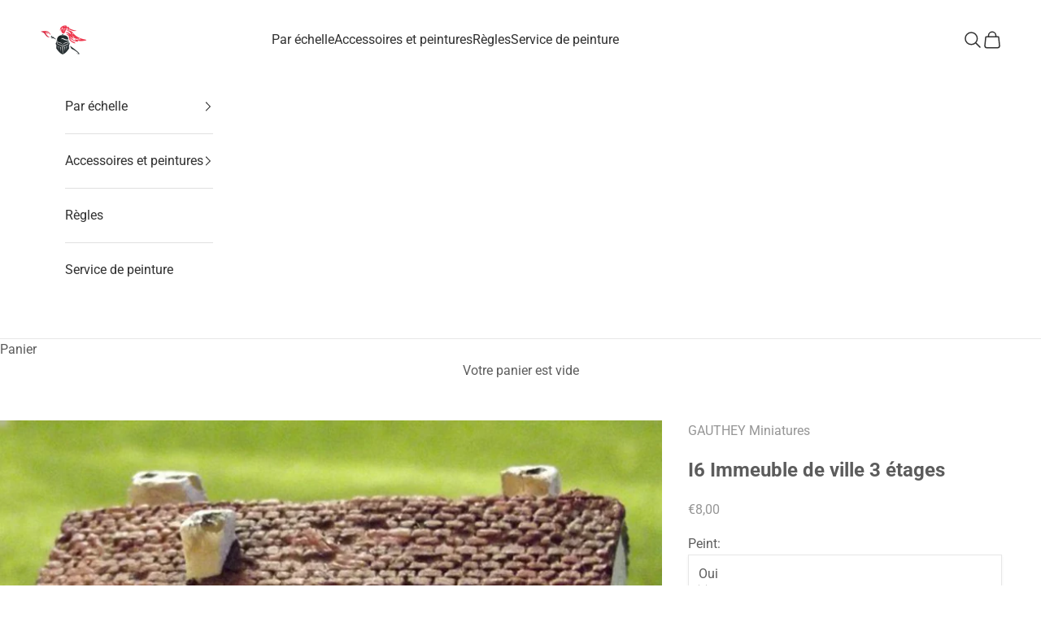

--- FILE ---
content_type: text/html; charset=utf-8
request_url: https://gautheyminiatures.fr/products/i6-immeuble-de-ville-3-etages
body_size: 19788
content:
<!doctype html>

<html class="no-js" lang="fr" dir="ltr">
  <head>
    <meta charset="utf-8">
    <meta name="viewport" content="width=device-width, initial-scale=1.0, height=device-height, minimum-scale=1.0, maximum-scale=5.0">

    <title>I6 Immeuble de ville 3 étages</title><link rel="canonical" href="https://gautheyminiatures.fr/products/i6-immeuble-de-ville-3-etages"><link rel="shortcut icon" href="//gautheyminiatures.fr/cdn/shop/files/logo_white_back_black_200x200_bff92070-cf31-4447-bb99-b714dce3507d.jpg?v=1695897114&width=96">
      <link rel="apple-touch-icon" href="//gautheyminiatures.fr/cdn/shop/files/logo_white_back_black_200x200_bff92070-cf31-4447-bb99-b714dce3507d.jpg?v=1695897114&width=180"><link rel="preconnect" href="https://fonts.shopifycdn.com" crossorigin>
    <link rel="dns-prefetch" href="https://productreviews.shopifycdn.com"><link rel="preload" href="//gautheyminiatures.fr/cdn/fonts/roboto/roboto_n4.2019d890f07b1852f56ce63ba45b2db45d852cba.woff2" as="font" type="font/woff2" crossorigin><link rel="preload" href="//gautheyminiatures.fr/cdn/fonts/roboto/roboto_n4.2019d890f07b1852f56ce63ba45b2db45d852cba.woff2" as="font" type="font/woff2" crossorigin><meta property="og:type" content="product">
  <meta property="og:title" content="I6 Immeuble de ville 3 étages">
  <meta property="product:price:amount" content="8,00">
  <meta property="product:price:currency" content="EUR"><meta property="og:image" content="http://gautheyminiatures.fr/cdn/shop/products/3ad7abc547fc08498ad32a03da09b1b4.jpg?v=1695904666&width=2048">
  <meta property="og:image:secure_url" content="https://gautheyminiatures.fr/cdn/shop/products/3ad7abc547fc08498ad32a03da09b1b4.jpg?v=1695904666&width=2048">
  <meta property="og:image:width" content="1000">
  <meta property="og:image:height" content="1000"><meta property="og:url" content="https://gautheyminiatures.fr/products/i6-immeuble-de-ville-3-etages">
<meta property="og:site_name" content="GAUTHEY Miniatures"><meta name="twitter:card" content="summary"><meta name="twitter:title" content="I6 Immeuble de ville 3 étages">
  <meta name="twitter:description" content="
"><meta name="twitter:image" content="https://gautheyminiatures.fr/cdn/shop/products/3ad7abc547fc08498ad32a03da09b1b4.jpg?crop=center&height=1200&v=1695904666&width=1200">
  <meta name="twitter:image:alt" content="">
  <script async crossorigin fetchpriority="high" src="/cdn/shopifycloud/importmap-polyfill/es-modules-shim.2.4.0.js"></script>
<script type="application/ld+json">
  {
    "@context": "https://schema.org",
    "@type": "Product",
    "productID": 8547948822867,
    "offers": [{
          "@type": "Offer",
          "name": "Oui",
          "availability":"https://schema.org/InStock",
          "price": 8.0,
          "priceCurrency": "EUR",
          "priceValidUntil": "2026-01-28","url": "https://gautheyminiatures.fr/products/i6-immeuble-de-ville-3-etages?variant=47133811966291"
        },
{
          "@type": "Offer",
          "name": "Non",
          "availability":"https://schema.org/InStock",
          "price": 4.0,
          "priceCurrency": "EUR",
          "priceValidUntil": "2026-01-28","url": "https://gautheyminiatures.fr/products/i6-immeuble-de-ville-3-etages?variant=47133811999059"
        }
],"brand": {
      "@type": "Brand",
      "name": "GAUTHEY Miniatures"
    },
    "name": "I6 Immeuble de ville 3 étages",
    "description": "\n",
    "category": "Standard",
    "url": "https://gautheyminiatures.fr/products/i6-immeuble-de-ville-3-etages",
    "sku": null,"weight": {
      "@type": "QuantitativeValue",
      "unitCode": "kg",
      "value": 0.05
      },"image": {
      "@type": "ImageObject",
      "url": "https://gautheyminiatures.fr/cdn/shop/products/3ad7abc547fc08498ad32a03da09b1b4.jpg?v=1695904666&width=1024",
      "image": "https://gautheyminiatures.fr/cdn/shop/products/3ad7abc547fc08498ad32a03da09b1b4.jpg?v=1695904666&width=1024",
      "name": "",
      "width": "1024",
      "height": "1024"
    }
  }
  </script>



  <script type="application/ld+json">
  {
    "@context": "https://schema.org",
    "@type": "BreadcrumbList",
  "itemListElement": [{
      "@type": "ListItem",
      "position": 1,
      "name": "Accueil",
      "item": "https://gautheyminiatures.fr"
    },{
          "@type": "ListItem",
          "position": 2,
          "name": "I6 Immeuble de ville 3 étages",
          "item": "https://gautheyminiatures.fr/products/i6-immeuble-de-ville-3-etages"
        }]
  }
  </script>

<style>/* Typography (heading) */
  @font-face {
  font-family: Roboto;
  font-weight: 400;
  font-style: normal;
  font-display: fallback;
  src: url("//gautheyminiatures.fr/cdn/fonts/roboto/roboto_n4.2019d890f07b1852f56ce63ba45b2db45d852cba.woff2") format("woff2"),
       url("//gautheyminiatures.fr/cdn/fonts/roboto/roboto_n4.238690e0007583582327135619c5f7971652fa9d.woff") format("woff");
}

@font-face {
  font-family: Roboto;
  font-weight: 400;
  font-style: italic;
  font-display: fallback;
  src: url("//gautheyminiatures.fr/cdn/fonts/roboto/roboto_i4.57ce898ccda22ee84f49e6b57ae302250655e2d4.woff2") format("woff2"),
       url("//gautheyminiatures.fr/cdn/fonts/roboto/roboto_i4.b21f3bd061cbcb83b824ae8c7671a82587b264bf.woff") format("woff");
}

/* Typography (body) */
  @font-face {
  font-family: Roboto;
  font-weight: 400;
  font-style: normal;
  font-display: fallback;
  src: url("//gautheyminiatures.fr/cdn/fonts/roboto/roboto_n4.2019d890f07b1852f56ce63ba45b2db45d852cba.woff2") format("woff2"),
       url("//gautheyminiatures.fr/cdn/fonts/roboto/roboto_n4.238690e0007583582327135619c5f7971652fa9d.woff") format("woff");
}

@font-face {
  font-family: Roboto;
  font-weight: 400;
  font-style: italic;
  font-display: fallback;
  src: url("//gautheyminiatures.fr/cdn/fonts/roboto/roboto_i4.57ce898ccda22ee84f49e6b57ae302250655e2d4.woff2") format("woff2"),
       url("//gautheyminiatures.fr/cdn/fonts/roboto/roboto_i4.b21f3bd061cbcb83b824ae8c7671a82587b264bf.woff") format("woff");
}

@font-face {
  font-family: Roboto;
  font-weight: 700;
  font-style: normal;
  font-display: fallback;
  src: url("//gautheyminiatures.fr/cdn/fonts/roboto/roboto_n7.f38007a10afbbde8976c4056bfe890710d51dec2.woff2") format("woff2"),
       url("//gautheyminiatures.fr/cdn/fonts/roboto/roboto_n7.94bfdd3e80c7be00e128703d245c207769d763f9.woff") format("woff");
}

@font-face {
  font-family: Roboto;
  font-weight: 700;
  font-style: italic;
  font-display: fallback;
  src: url("//gautheyminiatures.fr/cdn/fonts/roboto/roboto_i7.7ccaf9410746f2c53340607c42c43f90a9005937.woff2") format("woff2"),
       url("//gautheyminiatures.fr/cdn/fonts/roboto/roboto_i7.49ec21cdd7148292bffea74c62c0df6e93551516.woff") format("woff");
}

:root {
    /* Container */
    --container-max-width: 100%;
    --container-xxs-max-width: 27.5rem; /* 440px */
    --container-xs-max-width: 42.5rem; /* 680px */
    --container-sm-max-width: 61.25rem; /* 980px */
    --container-md-max-width: 71.875rem; /* 1150px */
    --container-lg-max-width: 78.75rem; /* 1260px */
    --container-xl-max-width: 85rem; /* 1360px */
    --container-gutter: 1.25rem;

    --section-with-border-vertical-spacing: 2.25rem;
    --section-with-border-vertical-spacing-tight:2.5rem;
    --section-without-border-vertical-spacing:3.375rem;
    --section-without-border-vertical-spacing-tight:3.75rem;

    --section-stack-gap:2.5rem;
    --section-stack-gap-tight: 2.25rem;

    /* Form settings */
    --form-gap: 1.25rem; /* Gap between fieldset and submit button */
    --fieldset-gap: 1rem; /* Gap between each form input within a fieldset */
    --form-control-gap: 0.625rem; /* Gap between input and label (ignored for floating label) */
    --checkbox-control-gap: 0.75rem; /* Horizontal gap between checkbox and its associated label */
    --input-padding-block: 0.65rem; /* Vertical padding for input, textarea and native select */
    --input-padding-inline: 0.8rem; /* Horizontal padding for input, textarea and native select */
    --checkbox-size: 0.875rem; /* Size (width and height) for checkbox */

    /* Other sizes */
    --sticky-area-height: calc(var(--announcement-bar-is-sticky, 0) * var(--announcement-bar-height, 0px) + var(--header-is-sticky, 0) * var(--header-height, 0px));

    /* RTL support */
    --transform-logical-flip: 1;
    --transform-origin-start: left;
    --transform-origin-end: right;

    /**
     * ---------------------------------------------------------------------
     * TYPOGRAPHY
     * ---------------------------------------------------------------------
     */

    /* Font properties */
    --heading-font-family: Roboto, sans-serif;
    --heading-font-weight: 400;
    --heading-font-style: normal;
    --heading-text-transform: normal;
    --heading-letter-spacing: 0.0em;
    --text-font-family: Roboto, sans-serif;
    --text-font-weight: 400;
    --text-font-style: normal;
    --text-letter-spacing: 0.0em;
    --button-font: var(--text-font-style) var(--text-font-weight) var(--text-sm) / 1.65 var(--text-font-family);
    --button-text-transform: uppercase;
    --button-letter-spacing: 0.18em;

    /* Font sizes */--text-heading-size-factor: 1.2;
    --text-h1: max(0.6875rem, clamp(1.375rem, 1.146341463414634rem + 0.975609756097561vw, 2rem) * var(--text-heading-size-factor));
    --text-h2: max(0.6875rem, clamp(1.25rem, 1.0670731707317074rem + 0.7804878048780488vw, 1.75rem) * var(--text-heading-size-factor));
    --text-h3: max(0.6875rem, clamp(1.125rem, 1.0335365853658536rem + 0.3902439024390244vw, 1.375rem) * var(--text-heading-size-factor));
    --text-h4: max(0.6875rem, clamp(1rem, 0.9542682926829268rem + 0.1951219512195122vw, 1.125rem) * var(--text-heading-size-factor));
    --text-h5: calc(0.875rem * var(--text-heading-size-factor));
    --text-h6: calc(0.75rem * var(--text-heading-size-factor));

    --text-xs: 0.75rem;
    --text-sm: 0.8125rem;
    --text-base: 0.875rem;
    --text-lg: 1.0rem;
    --text-xl: 1.25rem;

    /**
     * ---------------------------------------------------------------------
     * COLORS
     * ---------------------------------------------------------------------
     */

    /* Color settings */--accent: 238 55 77;
    --text-primary: 92 92 92;
    --background-primary: 255 255 255;
    --background-secondary: 255 255 255;
    --border-color: 231 231 231;
    --page-overlay: 0 0 0 / 0.4;

    /* Button colors */
    --button-background-primary: 238 55 77;
    --button-text-primary: 255 255 255;

    /* Status colors */
    --success-background: 212 227 203;
    --success-text: 48 122 7;
    --warning-background: 253 241 224;
    --warning-text: 237 138 0;
    --error-background: 243 204 204;
    --error-text: 203 43 43;

    /* Product colors */
    --on-sale-text: 227 44 43;
    --on-sale-badge-background: 227 44 43;
    --on-sale-badge-text: 255 255 255;
    --sold-out-badge-background: 239 239 239;
    --sold-out-badge-text: 0 0 0 / 0.65;
    --custom-badge-background: 28 28 28;
    --custom-badge-text: 255 255 255;
    --star-color: 28 28 28;

    /* Header colors */--header-background: 255 255 255;
    --header-text: 48 48 48;
    --header-border-color: 224 224 224;

    /* Footer colors */--footer-background: 255 255 255;
    --footer-text: 48 48 48;
    --footer-border-color: 224 224 224;

    /* Modal colors */--modal-background: 255 255 255;
    --modal-text: 48 48 48;
    --modal-border-color: 224 224 224;

    /* Drawer colors (reuse the same as modal) */
    --drawer-background: 255 255 255;
    --drawer-text: 48 48 48;
    --drawer-border-color: 224 224 224;

    /* Popover background (uses the primary background) */
    --popover-background: 255 255 255;
    --popover-text: 92 92 92;
    --popover-border-color: 231 231 231;

    /* Rounded variables (used for border radius) */
    --rounded-full: 9999px;
    --button-border-radius: 0.0rem;
    --input-border-radius: 0.0rem;

    /* Box shadow */
    --shadow-sm: 0 2px 8px rgb(0 0 0 / 0.05);
    --shadow: 0 5px 15px rgb(0 0 0 / 0.05);
    --shadow-md: 0 5px 30px rgb(0 0 0 / 0.05);
    --shadow-block: px px px rgb(var(--text-primary) / 0.0);

    /**
     * ---------------------------------------------------------------------
     * OTHER
     * ---------------------------------------------------------------------
     */

    --checkmark-svg-url: url(//gautheyminiatures.fr/cdn/shop/t/2/assets/checkmark.svg?v=77552481021870063511695895344);
    --cursor-zoom-in-svg-url: url(//gautheyminiatures.fr/cdn/shop/t/2/assets/cursor-zoom-in.svg?v=129647466446949226931695895344);
  }

  [dir="rtl"]:root {
    /* RTL support */
    --transform-logical-flip: -1;
    --transform-origin-start: right;
    --transform-origin-end: left;
  }

  @media screen and (min-width: 700px) {
    :root {
      /* Typography (font size) */
      --text-xs: 0.875rem;
      --text-sm: 0.9375rem;
      --text-base: 1.0rem;
      --text-lg: 1.125rem;
      --text-xl: 1.375rem;

      /* Spacing settings */
      --container-gutter: 2rem;
    }
  }

  @media screen and (min-width: 1000px) {
    :root {
      /* Spacing settings */
      --container-gutter: 3rem;

      --section-with-border-vertical-spacing: 3.5rem;
      --section-with-border-vertical-spacing-tight: 3.5rem;
      --section-without-border-vertical-spacing: 5.25rem;
      --section-without-border-vertical-spacing-tight: 5.25rem;

      --section-stack-gap:2.5rem;
      --section-stack-gap-tight:2.5rem;
    }
  }
</style><script>
  document.documentElement.classList.replace('no-js', 'js');

  // This allows to expose several variables to the global scope, to be used in scripts
  window.themeVariables = {
    settings: {
      showPageTransition: false,
      pageType: "product",
      moneyFormat: "€{{amount_with_comma_separator}}",
      moneyWithCurrencyFormat: "€{{amount_with_comma_separator}} EUR",
      currencyCodeEnabled: false,
      cartType: "drawer"
    },

    strings: {
      addToCartButton: "Ajouter au panier",
      soldOutButton: "En rupture",
      preOrderButton: "Pré-commander",
      unavailableButton: "Indisponible",
      addedToCart: "Produit ajouté au panier !",
      closeGallery: "Fermer la galerie",
      zoomGallery: "Zoomer sur l\u0026#39;image",
      errorGallery: "L\u0026#39;image ne peut pas etre chargée",
      soldOutBadge: "En rupture",
      discountBadge: "Economisez @@",
      sku: "SKU:",
      shippingEstimatorNoResults: "Nous ne livrons pas à votre adresse.",
      shippingEstimatorOneResult: "Il y a un résultat pour votre adresse :",
      shippingEstimatorMultipleResults: "Il y a plusieurs résultats pour votre adresse :",
      shippingEstimatorError: "Impossible d\u0026#39;estimer les frais de livraison :",
      next: "Suivant",
      previous: "Précédent"
    },

    mediaQueries: {
      'sm': 'screen and (min-width: 700px)',
      'md': 'screen and (min-width: 1000px)',
      'lg': 'screen and (min-width: 1150px)',
      'xl': 'screen and (min-width: 1400px)',
      '2xl': 'screen and (min-width: 1600px)',
      'sm-max': 'screen and (max-width: 699px)',
      'md-max': 'screen and (max-width: 999px)',
      'lg-max': 'screen and (max-width: 1149px)',
      'xl-max': 'screen and (max-width: 1399px)',
      '2xl-max': 'screen and (max-width: 1599px)',
      'motion-safe': '(prefers-reduced-motion: no-preference)',
      'motion-reduce': '(prefers-reduced-motion: reduce)',
      'supports-hover': 'screen and (pointer: fine)',
      'supports-touch': 'screen and (hover: none)'
    }
  };</script><script async src="//gautheyminiatures.fr/cdn/shop/t/2/assets/es-module-shims.min.js?v=114726340736633916291695895329"></script>

    <script type="importmap">{
        "imports": {
          "vendor": "//gautheyminiatures.fr/cdn/shop/t/2/assets/vendor.min.js?v=119239172136752899051695895329",
          "theme": "//gautheyminiatures.fr/cdn/shop/t/2/assets/theme.js?v=184392424707246123961695895329",
          "photoswipe": "//gautheyminiatures.fr/cdn/shop/t/2/assets/photoswipe.min.js?v=96595610301167188461695895329"
        }
      }
    </script>

    <script type="module" src="//gautheyminiatures.fr/cdn/shop/t/2/assets/vendor.min.js?v=119239172136752899051695895329"></script>
    <script type="module" src="//gautheyminiatures.fr/cdn/shop/t/2/assets/theme.js?v=184392424707246123961695895329"></script>

    <script>window.performance && window.performance.mark && window.performance.mark('shopify.content_for_header.start');</script><meta id="shopify-digital-wallet" name="shopify-digital-wallet" content="/78141030739/digital_wallets/dialog">
<meta name="shopify-checkout-api-token" content="a9c3e82e54df96c403ae1cf66b2d8298">
<meta id="in-context-paypal-metadata" data-shop-id="78141030739" data-venmo-supported="false" data-environment="production" data-locale="fr_FR" data-paypal-v4="true" data-currency="EUR">
<link rel="alternate" type="application/json+oembed" href="https://gautheyminiatures.fr/products/i6-immeuble-de-ville-3-etages.oembed">
<script async="async" src="/checkouts/internal/preloads.js?locale=fr-FR"></script>
<script id="shopify-features" type="application/json">{"accessToken":"a9c3e82e54df96c403ae1cf66b2d8298","betas":["rich-media-storefront-analytics"],"domain":"gautheyminiatures.fr","predictiveSearch":true,"shopId":78141030739,"locale":"fr"}</script>
<script>var Shopify = Shopify || {};
Shopify.shop = "cd321c.myshopify.com";
Shopify.locale = "fr";
Shopify.currency = {"active":"EUR","rate":"1.0"};
Shopify.country = "FR";
Shopify.theme = {"name":"Prestigetheme","id":153481445715,"schema_name":"Prestige","schema_version":"7.3.2","theme_store_id":null,"role":"main"};
Shopify.theme.handle = "null";
Shopify.theme.style = {"id":null,"handle":null};
Shopify.cdnHost = "gautheyminiatures.fr/cdn";
Shopify.routes = Shopify.routes || {};
Shopify.routes.root = "/";</script>
<script type="module">!function(o){(o.Shopify=o.Shopify||{}).modules=!0}(window);</script>
<script>!function(o){function n(){var o=[];function n(){o.push(Array.prototype.slice.apply(arguments))}return n.q=o,n}var t=o.Shopify=o.Shopify||{};t.loadFeatures=n(),t.autoloadFeatures=n()}(window);</script>
<script id="shop-js-analytics" type="application/json">{"pageType":"product"}</script>
<script defer="defer" async type="module" src="//gautheyminiatures.fr/cdn/shopifycloud/shop-js/modules/v2/client.init-shop-cart-sync_XvpUV7qp.fr.esm.js"></script>
<script defer="defer" async type="module" src="//gautheyminiatures.fr/cdn/shopifycloud/shop-js/modules/v2/chunk.common_C2xzKNNs.esm.js"></script>
<script type="module">
  await import("//gautheyminiatures.fr/cdn/shopifycloud/shop-js/modules/v2/client.init-shop-cart-sync_XvpUV7qp.fr.esm.js");
await import("//gautheyminiatures.fr/cdn/shopifycloud/shop-js/modules/v2/chunk.common_C2xzKNNs.esm.js");

  window.Shopify.SignInWithShop?.initShopCartSync?.({"fedCMEnabled":true,"windoidEnabled":true});

</script>
<script id="__st">var __st={"a":78141030739,"offset":3600,"reqid":"3290361d-a0af-4bf6-a615-adfc7fbc0dc4-1768718937","pageurl":"gautheyminiatures.fr\/products\/i6-immeuble-de-ville-3-etages","u":"1aa25385b52b","p":"product","rtyp":"product","rid":8547948822867};</script>
<script>window.ShopifyPaypalV4VisibilityTracking = true;</script>
<script id="captcha-bootstrap">!function(){'use strict';const t='contact',e='account',n='new_comment',o=[[t,t],['blogs',n],['comments',n],[t,'customer']],c=[[e,'customer_login'],[e,'guest_login'],[e,'recover_customer_password'],[e,'create_customer']],r=t=>t.map((([t,e])=>`form[action*='/${t}']:not([data-nocaptcha='true']) input[name='form_type'][value='${e}']`)).join(','),a=t=>()=>t?[...document.querySelectorAll(t)].map((t=>t.form)):[];function s(){const t=[...o],e=r(t);return a(e)}const i='password',u='form_key',d=['recaptcha-v3-token','g-recaptcha-response','h-captcha-response',i],f=()=>{try{return window.sessionStorage}catch{return}},m='__shopify_v',_=t=>t.elements[u];function p(t,e,n=!1){try{const o=window.sessionStorage,c=JSON.parse(o.getItem(e)),{data:r}=function(t){const{data:e,action:n}=t;return t[m]||n?{data:e,action:n}:{data:t,action:n}}(c);for(const[e,n]of Object.entries(r))t.elements[e]&&(t.elements[e].value=n);n&&o.removeItem(e)}catch(o){console.error('form repopulation failed',{error:o})}}const l='form_type',E='cptcha';function T(t){t.dataset[E]=!0}const w=window,h=w.document,L='Shopify',v='ce_forms',y='captcha';let A=!1;((t,e)=>{const n=(g='f06e6c50-85a8-45c8-87d0-21a2b65856fe',I='https://cdn.shopify.com/shopifycloud/storefront-forms-hcaptcha/ce_storefront_forms_captcha_hcaptcha.v1.5.2.iife.js',D={infoText:'Protégé par hCaptcha',privacyText:'Confidentialité',termsText:'Conditions'},(t,e,n)=>{const o=w[L][v],c=o.bindForm;if(c)return c(t,g,e,D).then(n);var r;o.q.push([[t,g,e,D],n]),r=I,A||(h.body.append(Object.assign(h.createElement('script'),{id:'captcha-provider',async:!0,src:r})),A=!0)});var g,I,D;w[L]=w[L]||{},w[L][v]=w[L][v]||{},w[L][v].q=[],w[L][y]=w[L][y]||{},w[L][y].protect=function(t,e){n(t,void 0,e),T(t)},Object.freeze(w[L][y]),function(t,e,n,w,h,L){const[v,y,A,g]=function(t,e,n){const i=e?o:[],u=t?c:[],d=[...i,...u],f=r(d),m=r(i),_=r(d.filter((([t,e])=>n.includes(e))));return[a(f),a(m),a(_),s()]}(w,h,L),I=t=>{const e=t.target;return e instanceof HTMLFormElement?e:e&&e.form},D=t=>v().includes(t);t.addEventListener('submit',(t=>{const e=I(t);if(!e)return;const n=D(e)&&!e.dataset.hcaptchaBound&&!e.dataset.recaptchaBound,o=_(e),c=g().includes(e)&&(!o||!o.value);(n||c)&&t.preventDefault(),c&&!n&&(function(t){try{if(!f())return;!function(t){const e=f();if(!e)return;const n=_(t);if(!n)return;const o=n.value;o&&e.removeItem(o)}(t);const e=Array.from(Array(32),(()=>Math.random().toString(36)[2])).join('');!function(t,e){_(t)||t.append(Object.assign(document.createElement('input'),{type:'hidden',name:u})),t.elements[u].value=e}(t,e),function(t,e){const n=f();if(!n)return;const o=[...t.querySelectorAll(`input[type='${i}']`)].map((({name:t})=>t)),c=[...d,...o],r={};for(const[a,s]of new FormData(t).entries())c.includes(a)||(r[a]=s);n.setItem(e,JSON.stringify({[m]:1,action:t.action,data:r}))}(t,e)}catch(e){console.error('failed to persist form',e)}}(e),e.submit())}));const S=(t,e)=>{t&&!t.dataset[E]&&(n(t,e.some((e=>e===t))),T(t))};for(const o of['focusin','change'])t.addEventListener(o,(t=>{const e=I(t);D(e)&&S(e,y())}));const B=e.get('form_key'),M=e.get(l),P=B&&M;t.addEventListener('DOMContentLoaded',(()=>{const t=y();if(P)for(const e of t)e.elements[l].value===M&&p(e,B);[...new Set([...A(),...v().filter((t=>'true'===t.dataset.shopifyCaptcha))])].forEach((e=>S(e,t)))}))}(h,new URLSearchParams(w.location.search),n,t,e,['guest_login'])})(!0,!0)}();</script>
<script integrity="sha256-4kQ18oKyAcykRKYeNunJcIwy7WH5gtpwJnB7kiuLZ1E=" data-source-attribution="shopify.loadfeatures" defer="defer" src="//gautheyminiatures.fr/cdn/shopifycloud/storefront/assets/storefront/load_feature-a0a9edcb.js" crossorigin="anonymous"></script>
<script data-source-attribution="shopify.dynamic_checkout.dynamic.init">var Shopify=Shopify||{};Shopify.PaymentButton=Shopify.PaymentButton||{isStorefrontPortableWallets:!0,init:function(){window.Shopify.PaymentButton.init=function(){};var t=document.createElement("script");t.src="https://gautheyminiatures.fr/cdn/shopifycloud/portable-wallets/latest/portable-wallets.fr.js",t.type="module",document.head.appendChild(t)}};
</script>
<script data-source-attribution="shopify.dynamic_checkout.buyer_consent">
  function portableWalletsHideBuyerConsent(e){var t=document.getElementById("shopify-buyer-consent"),n=document.getElementById("shopify-subscription-policy-button");t&&n&&(t.classList.add("hidden"),t.setAttribute("aria-hidden","true"),n.removeEventListener("click",e))}function portableWalletsShowBuyerConsent(e){var t=document.getElementById("shopify-buyer-consent"),n=document.getElementById("shopify-subscription-policy-button");t&&n&&(t.classList.remove("hidden"),t.removeAttribute("aria-hidden"),n.addEventListener("click",e))}window.Shopify?.PaymentButton&&(window.Shopify.PaymentButton.hideBuyerConsent=portableWalletsHideBuyerConsent,window.Shopify.PaymentButton.showBuyerConsent=portableWalletsShowBuyerConsent);
</script>
<script>
  function portableWalletsCleanup(e){e&&e.src&&console.error("Failed to load portable wallets script "+e.src);var t=document.querySelectorAll("shopify-accelerated-checkout .shopify-payment-button__skeleton, shopify-accelerated-checkout-cart .wallet-cart-button__skeleton"),e=document.getElementById("shopify-buyer-consent");for(let e=0;e<t.length;e++)t[e].remove();e&&e.remove()}function portableWalletsNotLoadedAsModule(e){e instanceof ErrorEvent&&"string"==typeof e.message&&e.message.includes("import.meta")&&"string"==typeof e.filename&&e.filename.includes("portable-wallets")&&(window.removeEventListener("error",portableWalletsNotLoadedAsModule),window.Shopify.PaymentButton.failedToLoad=e,"loading"===document.readyState?document.addEventListener("DOMContentLoaded",window.Shopify.PaymentButton.init):window.Shopify.PaymentButton.init())}window.addEventListener("error",portableWalletsNotLoadedAsModule);
</script>

<script type="module" src="https://gautheyminiatures.fr/cdn/shopifycloud/portable-wallets/latest/portable-wallets.fr.js" onError="portableWalletsCleanup(this)" crossorigin="anonymous"></script>
<script nomodule>
  document.addEventListener("DOMContentLoaded", portableWalletsCleanup);
</script>

<link id="shopify-accelerated-checkout-styles" rel="stylesheet" media="screen" href="https://gautheyminiatures.fr/cdn/shopifycloud/portable-wallets/latest/accelerated-checkout-backwards-compat.css" crossorigin="anonymous">
<style id="shopify-accelerated-checkout-cart">
        #shopify-buyer-consent {
  margin-top: 1em;
  display: inline-block;
  width: 100%;
}

#shopify-buyer-consent.hidden {
  display: none;
}

#shopify-subscription-policy-button {
  background: none;
  border: none;
  padding: 0;
  text-decoration: underline;
  font-size: inherit;
  cursor: pointer;
}

#shopify-subscription-policy-button::before {
  box-shadow: none;
}

      </style>

<script>window.performance && window.performance.mark && window.performance.mark('shopify.content_for_header.end');</script>
<link href="//gautheyminiatures.fr/cdn/shop/t/2/assets/theme.css?v=62420860264510945811695895329" rel="stylesheet" type="text/css" media="all" /><link href="https://monorail-edge.shopifysvc.com" rel="dns-prefetch">
<script>(function(){if ("sendBeacon" in navigator && "performance" in window) {try {var session_token_from_headers = performance.getEntriesByType('navigation')[0].serverTiming.find(x => x.name == '_s').description;} catch {var session_token_from_headers = undefined;}var session_cookie_matches = document.cookie.match(/_shopify_s=([^;]*)/);var session_token_from_cookie = session_cookie_matches && session_cookie_matches.length === 2 ? session_cookie_matches[1] : "";var session_token = session_token_from_headers || session_token_from_cookie || "";function handle_abandonment_event(e) {var entries = performance.getEntries().filter(function(entry) {return /monorail-edge.shopifysvc.com/.test(entry.name);});if (!window.abandonment_tracked && entries.length === 0) {window.abandonment_tracked = true;var currentMs = Date.now();var navigation_start = performance.timing.navigationStart;var payload = {shop_id: 78141030739,url: window.location.href,navigation_start,duration: currentMs - navigation_start,session_token,page_type: "product"};window.navigator.sendBeacon("https://monorail-edge.shopifysvc.com/v1/produce", JSON.stringify({schema_id: "online_store_buyer_site_abandonment/1.1",payload: payload,metadata: {event_created_at_ms: currentMs,event_sent_at_ms: currentMs}}));}}window.addEventListener('pagehide', handle_abandonment_event);}}());</script>
<script id="web-pixels-manager-setup">(function e(e,d,r,n,o){if(void 0===o&&(o={}),!Boolean(null===(a=null===(i=window.Shopify)||void 0===i?void 0:i.analytics)||void 0===a?void 0:a.replayQueue)){var i,a;window.Shopify=window.Shopify||{};var t=window.Shopify;t.analytics=t.analytics||{};var s=t.analytics;s.replayQueue=[],s.publish=function(e,d,r){return s.replayQueue.push([e,d,r]),!0};try{self.performance.mark("wpm:start")}catch(e){}var l=function(){var e={modern:/Edge?\/(1{2}[4-9]|1[2-9]\d|[2-9]\d{2}|\d{4,})\.\d+(\.\d+|)|Firefox\/(1{2}[4-9]|1[2-9]\d|[2-9]\d{2}|\d{4,})\.\d+(\.\d+|)|Chrom(ium|e)\/(9{2}|\d{3,})\.\d+(\.\d+|)|(Maci|X1{2}).+ Version\/(15\.\d+|(1[6-9]|[2-9]\d|\d{3,})\.\d+)([,.]\d+|)( \(\w+\)|)( Mobile\/\w+|) Safari\/|Chrome.+OPR\/(9{2}|\d{3,})\.\d+\.\d+|(CPU[ +]OS|iPhone[ +]OS|CPU[ +]iPhone|CPU IPhone OS|CPU iPad OS)[ +]+(15[._]\d+|(1[6-9]|[2-9]\d|\d{3,})[._]\d+)([._]\d+|)|Android:?[ /-](13[3-9]|1[4-9]\d|[2-9]\d{2}|\d{4,})(\.\d+|)(\.\d+|)|Android.+Firefox\/(13[5-9]|1[4-9]\d|[2-9]\d{2}|\d{4,})\.\d+(\.\d+|)|Android.+Chrom(ium|e)\/(13[3-9]|1[4-9]\d|[2-9]\d{2}|\d{4,})\.\d+(\.\d+|)|SamsungBrowser\/([2-9]\d|\d{3,})\.\d+/,legacy:/Edge?\/(1[6-9]|[2-9]\d|\d{3,})\.\d+(\.\d+|)|Firefox\/(5[4-9]|[6-9]\d|\d{3,})\.\d+(\.\d+|)|Chrom(ium|e)\/(5[1-9]|[6-9]\d|\d{3,})\.\d+(\.\d+|)([\d.]+$|.*Safari\/(?![\d.]+ Edge\/[\d.]+$))|(Maci|X1{2}).+ Version\/(10\.\d+|(1[1-9]|[2-9]\d|\d{3,})\.\d+)([,.]\d+|)( \(\w+\)|)( Mobile\/\w+|) Safari\/|Chrome.+OPR\/(3[89]|[4-9]\d|\d{3,})\.\d+\.\d+|(CPU[ +]OS|iPhone[ +]OS|CPU[ +]iPhone|CPU IPhone OS|CPU iPad OS)[ +]+(10[._]\d+|(1[1-9]|[2-9]\d|\d{3,})[._]\d+)([._]\d+|)|Android:?[ /-](13[3-9]|1[4-9]\d|[2-9]\d{2}|\d{4,})(\.\d+|)(\.\d+|)|Mobile Safari.+OPR\/([89]\d|\d{3,})\.\d+\.\d+|Android.+Firefox\/(13[5-9]|1[4-9]\d|[2-9]\d{2}|\d{4,})\.\d+(\.\d+|)|Android.+Chrom(ium|e)\/(13[3-9]|1[4-9]\d|[2-9]\d{2}|\d{4,})\.\d+(\.\d+|)|Android.+(UC? ?Browser|UCWEB|U3)[ /]?(15\.([5-9]|\d{2,})|(1[6-9]|[2-9]\d|\d{3,})\.\d+)\.\d+|SamsungBrowser\/(5\.\d+|([6-9]|\d{2,})\.\d+)|Android.+MQ{2}Browser\/(14(\.(9|\d{2,})|)|(1[5-9]|[2-9]\d|\d{3,})(\.\d+|))(\.\d+|)|K[Aa][Ii]OS\/(3\.\d+|([4-9]|\d{2,})\.\d+)(\.\d+|)/},d=e.modern,r=e.legacy,n=navigator.userAgent;return n.match(d)?"modern":n.match(r)?"legacy":"unknown"}(),u="modern"===l?"modern":"legacy",c=(null!=n?n:{modern:"",legacy:""})[u],f=function(e){return[e.baseUrl,"/wpm","/b",e.hashVersion,"modern"===e.buildTarget?"m":"l",".js"].join("")}({baseUrl:d,hashVersion:r,buildTarget:u}),m=function(e){var d=e.version,r=e.bundleTarget,n=e.surface,o=e.pageUrl,i=e.monorailEndpoint;return{emit:function(e){var a=e.status,t=e.errorMsg,s=(new Date).getTime(),l=JSON.stringify({metadata:{event_sent_at_ms:s},events:[{schema_id:"web_pixels_manager_load/3.1",payload:{version:d,bundle_target:r,page_url:o,status:a,surface:n,error_msg:t},metadata:{event_created_at_ms:s}}]});if(!i)return console&&console.warn&&console.warn("[Web Pixels Manager] No Monorail endpoint provided, skipping logging."),!1;try{return self.navigator.sendBeacon.bind(self.navigator)(i,l)}catch(e){}var u=new XMLHttpRequest;try{return u.open("POST",i,!0),u.setRequestHeader("Content-Type","text/plain"),u.send(l),!0}catch(e){return console&&console.warn&&console.warn("[Web Pixels Manager] Got an unhandled error while logging to Monorail."),!1}}}}({version:r,bundleTarget:l,surface:e.surface,pageUrl:self.location.href,monorailEndpoint:e.monorailEndpoint});try{o.browserTarget=l,function(e){var d=e.src,r=e.async,n=void 0===r||r,o=e.onload,i=e.onerror,a=e.sri,t=e.scriptDataAttributes,s=void 0===t?{}:t,l=document.createElement("script"),u=document.querySelector("head"),c=document.querySelector("body");if(l.async=n,l.src=d,a&&(l.integrity=a,l.crossOrigin="anonymous"),s)for(var f in s)if(Object.prototype.hasOwnProperty.call(s,f))try{l.dataset[f]=s[f]}catch(e){}if(o&&l.addEventListener("load",o),i&&l.addEventListener("error",i),u)u.appendChild(l);else{if(!c)throw new Error("Did not find a head or body element to append the script");c.appendChild(l)}}({src:f,async:!0,onload:function(){if(!function(){var e,d;return Boolean(null===(d=null===(e=window.Shopify)||void 0===e?void 0:e.analytics)||void 0===d?void 0:d.initialized)}()){var d=window.webPixelsManager.init(e)||void 0;if(d){var r=window.Shopify.analytics;r.replayQueue.forEach((function(e){var r=e[0],n=e[1],o=e[2];d.publishCustomEvent(r,n,o)})),r.replayQueue=[],r.publish=d.publishCustomEvent,r.visitor=d.visitor,r.initialized=!0}}},onerror:function(){return m.emit({status:"failed",errorMsg:"".concat(f," has failed to load")})},sri:function(e){var d=/^sha384-[A-Za-z0-9+/=]+$/;return"string"==typeof e&&d.test(e)}(c)?c:"",scriptDataAttributes:o}),m.emit({status:"loading"})}catch(e){m.emit({status:"failed",errorMsg:(null==e?void 0:e.message)||"Unknown error"})}}})({shopId: 78141030739,storefrontBaseUrl: "https://gautheyminiatures.fr",extensionsBaseUrl: "https://extensions.shopifycdn.com/cdn/shopifycloud/web-pixels-manager",monorailEndpoint: "https://monorail-edge.shopifysvc.com/unstable/produce_batch",surface: "storefront-renderer",enabledBetaFlags: ["2dca8a86"],webPixelsConfigList: [{"id":"1067090259","configuration":"{\"config\":\"{\\\"pixel_id\\\":\\\"G-SCL4EH6KX8\\\",\\\"gtag_events\\\":[{\\\"type\\\":\\\"purchase\\\",\\\"action_label\\\":\\\"G-SCL4EH6KX8\\\"},{\\\"type\\\":\\\"page_view\\\",\\\"action_label\\\":\\\"G-SCL4EH6KX8\\\"},{\\\"type\\\":\\\"view_item\\\",\\\"action_label\\\":\\\"G-SCL4EH6KX8\\\"},{\\\"type\\\":\\\"search\\\",\\\"action_label\\\":\\\"G-SCL4EH6KX8\\\"},{\\\"type\\\":\\\"add_to_cart\\\",\\\"action_label\\\":\\\"G-SCL4EH6KX8\\\"},{\\\"type\\\":\\\"begin_checkout\\\",\\\"action_label\\\":\\\"G-SCL4EH6KX8\\\"},{\\\"type\\\":\\\"add_payment_info\\\",\\\"action_label\\\":\\\"G-SCL4EH6KX8\\\"}],\\\"enable_monitoring_mode\\\":false}\"}","eventPayloadVersion":"v1","runtimeContext":"OPEN","scriptVersion":"b2a88bafab3e21179ed38636efcd8a93","type":"APP","apiClientId":1780363,"privacyPurposes":[],"dataSharingAdjustments":{"protectedCustomerApprovalScopes":["read_customer_address","read_customer_email","read_customer_name","read_customer_personal_data","read_customer_phone"]}},{"id":"shopify-app-pixel","configuration":"{}","eventPayloadVersion":"v1","runtimeContext":"STRICT","scriptVersion":"0450","apiClientId":"shopify-pixel","type":"APP","privacyPurposes":["ANALYTICS","MARKETING"]},{"id":"shopify-custom-pixel","eventPayloadVersion":"v1","runtimeContext":"LAX","scriptVersion":"0450","apiClientId":"shopify-pixel","type":"CUSTOM","privacyPurposes":["ANALYTICS","MARKETING"]}],isMerchantRequest: false,initData: {"shop":{"name":"GAUTHEY Miniatures","paymentSettings":{"currencyCode":"EUR"},"myshopifyDomain":"cd321c.myshopify.com","countryCode":"FR","storefrontUrl":"https:\/\/gautheyminiatures.fr"},"customer":null,"cart":null,"checkout":null,"productVariants":[{"price":{"amount":8.0,"currencyCode":"EUR"},"product":{"title":"I6 Immeuble de ville 3 étages","vendor":"GAUTHEY Miniatures","id":"8547948822867","untranslatedTitle":"I6 Immeuble de ville 3 étages","url":"\/products\/i6-immeuble-de-ville-3-etages","type":"Standard"},"id":"47133811966291","image":{"src":"\/\/gautheyminiatures.fr\/cdn\/shop\/products\/3ad7abc547fc08498ad32a03da09b1b4.jpg?v=1695904666"},"sku":null,"title":"Oui","untranslatedTitle":"Oui"},{"price":{"amount":4.0,"currencyCode":"EUR"},"product":{"title":"I6 Immeuble de ville 3 étages","vendor":"GAUTHEY Miniatures","id":"8547948822867","untranslatedTitle":"I6 Immeuble de ville 3 étages","url":"\/products\/i6-immeuble-de-ville-3-etages","type":"Standard"},"id":"47133811999059","image":{"src":"\/\/gautheyminiatures.fr\/cdn\/shop\/products\/3ad7abc547fc08498ad32a03da09b1b4.jpg?v=1695904666"},"sku":null,"title":"Non","untranslatedTitle":"Non"}],"purchasingCompany":null},},"https://gautheyminiatures.fr/cdn","fcfee988w5aeb613cpc8e4bc33m6693e112",{"modern":"","legacy":""},{"shopId":"78141030739","storefrontBaseUrl":"https:\/\/gautheyminiatures.fr","extensionBaseUrl":"https:\/\/extensions.shopifycdn.com\/cdn\/shopifycloud\/web-pixels-manager","surface":"storefront-renderer","enabledBetaFlags":"[\"2dca8a86\"]","isMerchantRequest":"false","hashVersion":"fcfee988w5aeb613cpc8e4bc33m6693e112","publish":"custom","events":"[[\"page_viewed\",{}],[\"product_viewed\",{\"productVariant\":{\"price\":{\"amount\":8.0,\"currencyCode\":\"EUR\"},\"product\":{\"title\":\"I6 Immeuble de ville 3 étages\",\"vendor\":\"GAUTHEY Miniatures\",\"id\":\"8547948822867\",\"untranslatedTitle\":\"I6 Immeuble de ville 3 étages\",\"url\":\"\/products\/i6-immeuble-de-ville-3-etages\",\"type\":\"Standard\"},\"id\":\"47133811966291\",\"image\":{\"src\":\"\/\/gautheyminiatures.fr\/cdn\/shop\/products\/3ad7abc547fc08498ad32a03da09b1b4.jpg?v=1695904666\"},\"sku\":null,\"title\":\"Oui\",\"untranslatedTitle\":\"Oui\"}}]]"});</script><script>
  window.ShopifyAnalytics = window.ShopifyAnalytics || {};
  window.ShopifyAnalytics.meta = window.ShopifyAnalytics.meta || {};
  window.ShopifyAnalytics.meta.currency = 'EUR';
  var meta = {"product":{"id":8547948822867,"gid":"gid:\/\/shopify\/Product\/8547948822867","vendor":"GAUTHEY Miniatures","type":"Standard","handle":"i6-immeuble-de-ville-3-etages","variants":[{"id":47133811966291,"price":800,"name":"I6 Immeuble de ville 3 étages - Oui","public_title":"Oui","sku":null},{"id":47133811999059,"price":400,"name":"I6 Immeuble de ville 3 étages - Non","public_title":"Non","sku":null}],"remote":false},"page":{"pageType":"product","resourceType":"product","resourceId":8547948822867,"requestId":"3290361d-a0af-4bf6-a615-adfc7fbc0dc4-1768718937"}};
  for (var attr in meta) {
    window.ShopifyAnalytics.meta[attr] = meta[attr];
  }
</script>
<script class="analytics">
  (function () {
    var customDocumentWrite = function(content) {
      var jquery = null;

      if (window.jQuery) {
        jquery = window.jQuery;
      } else if (window.Checkout && window.Checkout.$) {
        jquery = window.Checkout.$;
      }

      if (jquery) {
        jquery('body').append(content);
      }
    };

    var hasLoggedConversion = function(token) {
      if (token) {
        return document.cookie.indexOf('loggedConversion=' + token) !== -1;
      }
      return false;
    }

    var setCookieIfConversion = function(token) {
      if (token) {
        var twoMonthsFromNow = new Date(Date.now());
        twoMonthsFromNow.setMonth(twoMonthsFromNow.getMonth() + 2);

        document.cookie = 'loggedConversion=' + token + '; expires=' + twoMonthsFromNow;
      }
    }

    var trekkie = window.ShopifyAnalytics.lib = window.trekkie = window.trekkie || [];
    if (trekkie.integrations) {
      return;
    }
    trekkie.methods = [
      'identify',
      'page',
      'ready',
      'track',
      'trackForm',
      'trackLink'
    ];
    trekkie.factory = function(method) {
      return function() {
        var args = Array.prototype.slice.call(arguments);
        args.unshift(method);
        trekkie.push(args);
        return trekkie;
      };
    };
    for (var i = 0; i < trekkie.methods.length; i++) {
      var key = trekkie.methods[i];
      trekkie[key] = trekkie.factory(key);
    }
    trekkie.load = function(config) {
      trekkie.config = config || {};
      trekkie.config.initialDocumentCookie = document.cookie;
      var first = document.getElementsByTagName('script')[0];
      var script = document.createElement('script');
      script.type = 'text/javascript';
      script.onerror = function(e) {
        var scriptFallback = document.createElement('script');
        scriptFallback.type = 'text/javascript';
        scriptFallback.onerror = function(error) {
                var Monorail = {
      produce: function produce(monorailDomain, schemaId, payload) {
        var currentMs = new Date().getTime();
        var event = {
          schema_id: schemaId,
          payload: payload,
          metadata: {
            event_created_at_ms: currentMs,
            event_sent_at_ms: currentMs
          }
        };
        return Monorail.sendRequest("https://" + monorailDomain + "/v1/produce", JSON.stringify(event));
      },
      sendRequest: function sendRequest(endpointUrl, payload) {
        // Try the sendBeacon API
        if (window && window.navigator && typeof window.navigator.sendBeacon === 'function' && typeof window.Blob === 'function' && !Monorail.isIos12()) {
          var blobData = new window.Blob([payload], {
            type: 'text/plain'
          });

          if (window.navigator.sendBeacon(endpointUrl, blobData)) {
            return true;
          } // sendBeacon was not successful

        } // XHR beacon

        var xhr = new XMLHttpRequest();

        try {
          xhr.open('POST', endpointUrl);
          xhr.setRequestHeader('Content-Type', 'text/plain');
          xhr.send(payload);
        } catch (e) {
          console.log(e);
        }

        return false;
      },
      isIos12: function isIos12() {
        return window.navigator.userAgent.lastIndexOf('iPhone; CPU iPhone OS 12_') !== -1 || window.navigator.userAgent.lastIndexOf('iPad; CPU OS 12_') !== -1;
      }
    };
    Monorail.produce('monorail-edge.shopifysvc.com',
      'trekkie_storefront_load_errors/1.1',
      {shop_id: 78141030739,
      theme_id: 153481445715,
      app_name: "storefront",
      context_url: window.location.href,
      source_url: "//gautheyminiatures.fr/cdn/s/trekkie.storefront.cd680fe47e6c39ca5d5df5f0a32d569bc48c0f27.min.js"});

        };
        scriptFallback.async = true;
        scriptFallback.src = '//gautheyminiatures.fr/cdn/s/trekkie.storefront.cd680fe47e6c39ca5d5df5f0a32d569bc48c0f27.min.js';
        first.parentNode.insertBefore(scriptFallback, first);
      };
      script.async = true;
      script.src = '//gautheyminiatures.fr/cdn/s/trekkie.storefront.cd680fe47e6c39ca5d5df5f0a32d569bc48c0f27.min.js';
      first.parentNode.insertBefore(script, first);
    };
    trekkie.load(
      {"Trekkie":{"appName":"storefront","development":false,"defaultAttributes":{"shopId":78141030739,"isMerchantRequest":null,"themeId":153481445715,"themeCityHash":"188497891346571571","contentLanguage":"fr","currency":"EUR","eventMetadataId":"9b25e108-0827-460a-a355-9f0231d61890"},"isServerSideCookieWritingEnabled":true,"monorailRegion":"shop_domain","enabledBetaFlags":["65f19447"]},"Session Attribution":{},"S2S":{"facebookCapiEnabled":false,"source":"trekkie-storefront-renderer","apiClientId":580111}}
    );

    var loaded = false;
    trekkie.ready(function() {
      if (loaded) return;
      loaded = true;

      window.ShopifyAnalytics.lib = window.trekkie;

      var originalDocumentWrite = document.write;
      document.write = customDocumentWrite;
      try { window.ShopifyAnalytics.merchantGoogleAnalytics.call(this); } catch(error) {};
      document.write = originalDocumentWrite;

      window.ShopifyAnalytics.lib.page(null,{"pageType":"product","resourceType":"product","resourceId":8547948822867,"requestId":"3290361d-a0af-4bf6-a615-adfc7fbc0dc4-1768718937","shopifyEmitted":true});

      var match = window.location.pathname.match(/checkouts\/(.+)\/(thank_you|post_purchase)/)
      var token = match? match[1]: undefined;
      if (!hasLoggedConversion(token)) {
        setCookieIfConversion(token);
        window.ShopifyAnalytics.lib.track("Viewed Product",{"currency":"EUR","variantId":47133811966291,"productId":8547948822867,"productGid":"gid:\/\/shopify\/Product\/8547948822867","name":"I6 Immeuble de ville 3 étages - Oui","price":"8.00","sku":null,"brand":"GAUTHEY Miniatures","variant":"Oui","category":"Standard","nonInteraction":true,"remote":false},undefined,undefined,{"shopifyEmitted":true});
      window.ShopifyAnalytics.lib.track("monorail:\/\/trekkie_storefront_viewed_product\/1.1",{"currency":"EUR","variantId":47133811966291,"productId":8547948822867,"productGid":"gid:\/\/shopify\/Product\/8547948822867","name":"I6 Immeuble de ville 3 étages - Oui","price":"8.00","sku":null,"brand":"GAUTHEY Miniatures","variant":"Oui","category":"Standard","nonInteraction":true,"remote":false,"referer":"https:\/\/gautheyminiatures.fr\/products\/i6-immeuble-de-ville-3-etages"});
      }
    });


        var eventsListenerScript = document.createElement('script');
        eventsListenerScript.async = true;
        eventsListenerScript.src = "//gautheyminiatures.fr/cdn/shopifycloud/storefront/assets/shop_events_listener-3da45d37.js";
        document.getElementsByTagName('head')[0].appendChild(eventsListenerScript);

})();</script>
<script
  defer
  src="https://gautheyminiatures.fr/cdn/shopifycloud/perf-kit/shopify-perf-kit-3.0.4.min.js"
  data-application="storefront-renderer"
  data-shop-id="78141030739"
  data-render-region="gcp-us-east1"
  data-page-type="product"
  data-theme-instance-id="153481445715"
  data-theme-name="Prestige"
  data-theme-version="7.3.2"
  data-monorail-region="shop_domain"
  data-resource-timing-sampling-rate="10"
  data-shs="true"
  data-shs-beacon="true"
  data-shs-export-with-fetch="true"
  data-shs-logs-sample-rate="1"
  data-shs-beacon-endpoint="https://gautheyminiatures.fr/api/collect"
></script>
</head>

  

  <body class="features--button-transition features--zoom-image "><template id="drawer-default-template">
  <div part="base">
    <div part="overlay"></div>

    <div part="content">
      <header part="header">
        <slot name="header"></slot>

        <button type="button" is="dialog-close-button" part="close-button tap-area" aria-label="Fermer"><svg aria-hidden="true" focusable="false" fill="none" width="14" class="icon icon-close" viewBox="0 0 16 16">
      <path d="m1 1 14 14M1 15 15 1" stroke="currentColor" stroke-width="1.5"/>
    </svg>

  </button>
      </header>

      <div part="body">
        <slot></slot>
      </div>

      <footer part="footer">
        <slot name="footer"></slot>
      </footer>
    </div>
  </div>
</template><template id="modal-default-template">
  <div part="base">
    <div part="overlay"></div>

    <div part="content">
      <header part="header">
        <slot name="header"></slot>

        <button type="button" is="dialog-close-button" part="close-button tap-area" aria-label="Fermer"><svg aria-hidden="true" focusable="false" fill="none" width="14" class="icon icon-close" viewBox="0 0 16 16">
      <path d="m1 1 14 14M1 15 15 1" stroke="currentColor" stroke-width="1.5"/>
    </svg>

  </button>
      </header>

      <div part="body">
        <slot></slot>
      </div>
    </div>
  </div>
</template><template id="popover-default-template">
  <div part="base">
    <div part="overlay"></div>

    <div part="content">
      <header part="header">
        <slot name="header"></slot>

        <button type="button" is="dialog-close-button" part="close-button tap-area" aria-label="Fermer"><svg aria-hidden="true" focusable="false" fill="none" width="14" class="icon icon-close" viewBox="0 0 16 16">
      <path d="m1 1 14 14M1 15 15 1" stroke="currentColor" stroke-width="1.5"/>
    </svg>

  </button>
      </header>

      <div part="body">
        <slot></slot>
      </div>
    </div>
  </div>
</template><template id="header-search-default-template">
  <div part="base">
    <div part="overlay"></div>

    <div part="content">
      <slot></slot>
    </div>
  </div>
</template><template id="video-media-default-template">
  <slot></slot>

  <svg part="play-button" fill="none" width="48" height="48" viewBox="0 0 48 48">
    <path fill-rule="evenodd" clip-rule="evenodd" d="M48 24c0 13.255-10.745 24-24 24S0 37.255 0 24 10.745 0 24 0s24 10.745 24 24Zm-18 0-9-6.6v13.2l9-6.6Z" fill="var(--play-button-background, #ffffff)"/>
  </svg>
</template><loading-bar class="loading-bar" aria-hidden="true"></loading-bar>
    <a href="#main" allow-hash-change class="skip-to-content sr-only">Passer au contenu</a><!-- BEGIN sections: header-group -->
<header id="shopify-section-sections--19802068549971__header" class="shopify-section shopify-section-group-header-group shopify-section--header"><style>
  :root {
    --header-is-sticky: 1;
  }

  #shopify-section-sections--19802068549971__header {
    --header-grid: "primary-nav logo secondary-nav" / minmax(0, 1fr) auto minmax(0, 1fr);
    --header-padding-block: 1rem;
    --header-transparent-header-text-color: 28 28 28;
    --header-separation-border-color: var(--border-color);

    position: relative;
    z-index: 5;
  }

  @media screen and (min-width: 700px) {
    #shopify-section-sections--19802068549971__header {
      --header-padding-block: 1.2rem;
    }
  }

  @media screen and (min-width: 1000px) {
    #shopify-section-sections--19802068549971__header {--header-grid: "logo primary-nav secondary-nav" / auto minmax(0, 1fr) auto;}
  }#shopify-section-sections--19802068549971__header {
      position: sticky;
      top: 0;
    }

    .shopify-section--announcement-bar ~ #shopify-section-sections--19802068549971__header {
      top: calc(var(--announcement-bar-is-sticky, 0) * var(--announcement-bar-height, 0px));
    }#shopify-section-sections--19802068549971__header {
      --header-logo-width: 100px;
      --header-logo-height: 100px;
    }

    @media screen and (min-width: 700px) {
      #shopify-section-sections--19802068549971__header {
        --header-logo-width: 60px;
        --header-logo-height: 60px;
      }
    }</style>

<height-observer variable="header">
  <x-header class="header">
      <a href="/" class="header__logo"><span class="sr-only">GAUTHEY Miniatures</span><img src="//gautheyminiatures.fr/cdn/shop/files/logo_black_200x200_92fcb256-9e43-4c84-a3d9-2af1aae90579.png?v=1695896853&amp;width=200" alt="" srcset="//gautheyminiatures.fr/cdn/shop/files/logo_black_200x200_92fcb256-9e43-4c84-a3d9-2af1aae90579.png?v=1695896853&amp;width=120 120w, //gautheyminiatures.fr/cdn/shop/files/logo_black_200x200_92fcb256-9e43-4c84-a3d9-2af1aae90579.png?v=1695896853&amp;width=180 180w" width="200" height="200" sizes="60px" class="header__logo-image"><img src="//gautheyminiatures.fr/cdn/shop/files/logo_black_200x200_92fcb256-9e43-4c84-a3d9-2af1aae90579.png?v=1695896853&amp;width=200" alt="" srcset="//gautheyminiatures.fr/cdn/shop/files/logo_black_200x200_92fcb256-9e43-4c84-a3d9-2af1aae90579.png?v=1695896853&amp;width=120 120w, //gautheyminiatures.fr/cdn/shop/files/logo_black_200x200_92fcb256-9e43-4c84-a3d9-2af1aae90579.png?v=1695896853&amp;width=180 180w" width="200" height="200" sizes="60px" class="header__logo-image header__logo-image--transparent"></a>
    
<nav class="header__primary-nav " aria-label="Navigation principale">
        <button type="button" aria-controls="sidebar-menu" class="md:hidden">
          <span class="sr-only">Ouvrir la navigation</span><svg aria-hidden="true" fill="none" focusable="false" width="24" class="header__nav-icon icon icon-hamburger" viewBox="0 0 24 24">
      <path d="M1 19h22M1 12h22M1 5h22" stroke="currentColor" stroke-width="1.5" stroke-linecap="square"/>
    </svg></button><ul class="contents unstyled-list md-max:hidden">

              <li class="header__primary-nav-item" data-title="Par échelle"><details is="dropdown-menu-disclosure" class="header__menu-disclosure" follow-summary-link trigger="hover">
                    <summary data-follow-link="#" class="h6">Par échelle</summary><ul class="header__dropdown-menu  unstyled-list" role="list"><li><details is="dropdown-menu-disclosure" class="header__menu-disclosure" follow-summary-link trigger="hover">
                                <summary data-follow-link="/collections/6mm" class="link-faded-reverse">
                                  <div class="h-stack gap-4 justify-between">6mm<svg aria-hidden="true" focusable="false" fill="none" width="8" class="icon icon-arrow-right  icon--direction-aware" viewBox="0 0 16 18">
      <path d="m5 17 8-8-8-8" stroke="currentColor" stroke-linecap="square"/>
    </svg></div>
                                </summary>

                                <ul class="header__dropdown-menu unstyled-list" role="list"><li>
                                      <a href="/collections/maisons-antiques-montagnardes" class="link-faded-reverse" >Maisons antiques /montagnardes</a>
                                    </li><li>
                                      <a href="/collections/maisons-campagnardes" class="link-faded-reverse" >Maisons campagnardes</a>
                                    </li><li>
                                      <a href="/collections/maisons-medievales-alsaciennes" class="link-faded-reverse" >Maisons médiévales/alsaciennes</a>
                                    </li><li>
                                      <a href="/collections/maisons-villageoises" class="link-faded-reverse" >Maisons villageoises</a>
                                    </li><li>
                                      <a href="/collections/decors-modernes" class="link-faded-reverse" >Décors modernes</a>
                                    </li></ul>
                              </details></li><li><details is="dropdown-menu-disclosure" class="header__menu-disclosure" follow-summary-link trigger="hover">
                                <summary data-follow-link="/collections/10mm" class="link-faded-reverse">
                                  <div class="h-stack gap-4 justify-between">10mm<svg aria-hidden="true" focusable="false" fill="none" width="8" class="icon icon-arrow-right  icon--direction-aware" viewBox="0 0 16 18">
      <path d="m5 17 8-8-8-8" stroke="currentColor" stroke-linecap="square"/>
    </svg></div>
                                </summary>

                                <ul class="header__dropdown-menu unstyled-list" role="list"><li>
                                      <a href="/collections/antique" class="link-faded-reverse" >Antique</a>
                                    </li><li>
                                      <a href="/collections/moyen-orient" class="link-faded-reverse" >Moyen Orient</a>
                                    </li></ul>
                              </details></li><li><details is="dropdown-menu-disclosure" class="header__menu-disclosure" follow-summary-link trigger="hover">
                                <summary data-follow-link="/collections/15mm" class="link-faded-reverse">
                                  <div class="h-stack gap-4 justify-between">15mm<svg aria-hidden="true" focusable="false" fill="none" width="8" class="icon icon-arrow-right  icon--direction-aware" viewBox="0 0 16 18">
      <path d="m5 17 8-8-8-8" stroke="currentColor" stroke-linecap="square"/>
    </svg></div>
                                </summary>

                                <ul class="header__dropdown-menu unstyled-list" role="list"><li>
                                      <a href="/collections/moyen-orient" class="link-faded-reverse" >Moyen Orient</a>
                                    </li><li>
                                      <a href="/collections/chaumiere-toutes-epoques" class="link-faded-reverse" >Chaumière toutes époques</a>
                                    </li><li>
                                      <a href="/collections/periode-secession" class="link-faded-reverse" >Période sécession</a>
                                    </li><li>
                                      <a href="/collections/periode-empire" class="link-faded-reverse" >Période Empire</a>
                                    </li><li>
                                      <a href="/collections/russie" class="link-faded-reverse" >Russie</a>
                                    </li></ul>
                              </details></li><li><details is="dropdown-menu-disclosure" class="header__menu-disclosure" follow-summary-link trigger="hover">
                                <summary data-follow-link="/collections/20mm" class="link-faded-reverse">
                                  <div class="h-stack gap-4 justify-between">20mm<svg aria-hidden="true" focusable="false" fill="none" width="8" class="icon icon-arrow-right  icon--direction-aware" viewBox="0 0 16 18">
      <path d="m5 17 8-8-8-8" stroke="currentColor" stroke-linecap="square"/>
    </svg></div>
                                </summary>

                                <ul class="header__dropdown-menu unstyled-list" role="list"><li>
                                      <a href="/collections/bunkers" class="link-faded-reverse" >Bunkers</a>
                                    </li><li>
                                      <a href="/collections/maisons-campagnardes" class="link-faded-reverse" >Maisons campagnardes</a>
                                    </li><li>
                                      <a href="/collections/quartier-ruine" class="link-faded-reverse" >Quartier ruiné</a>
                                    </li></ul>
                              </details></li><li><details is="dropdown-menu-disclosure" class="header__menu-disclosure" follow-summary-link trigger="hover">
                                <summary data-follow-link="/collections/25mm" class="link-faded-reverse">
                                  <div class="h-stack gap-4 justify-between">25mm<svg aria-hidden="true" focusable="false" fill="none" width="8" class="icon icon-arrow-right  icon--direction-aware" viewBox="0 0 16 18">
      <path d="m5 17 8-8-8-8" stroke="currentColor" stroke-linecap="square"/>
    </svg></div>
                                </summary>

                                <ul class="header__dropdown-menu unstyled-list" role="list"><li>
                                      <a href="/collections/periode-egypte" class="link-faded-reverse" >Période Egypte</a>
                                    </li><li>
                                      <a href="/collections/periode-medievale" class="link-faded-reverse" >Période Médiévale</a>
                                    </li><li>
                                      <a href="/collections/maisons-ruinees" class="link-faded-reverse" >Maisons ruinées</a>
                                    </li><li>
                                      <a href="/collections/fantastique" class="link-faded-reverse" >Fantastique</a>
                                    </li><li>
                                      <a href="/collections/science-fiction" class="link-faded-reverse" >Science-fiction</a>
                                    </li><li>
                                      <a href="/collections/seynettes" class="link-faded-reverse" >Seynettes</a>
                                    </li></ul>
                              </details></li><li><details is="dropdown-menu-disclosure" class="header__menu-disclosure" follow-summary-link trigger="hover">
                                <summary data-follow-link="/collections/15-20-25mm" class="link-faded-reverse">
                                  <div class="h-stack gap-4 justify-between">15/20/25mm<svg aria-hidden="true" focusable="false" fill="none" width="8" class="icon icon-arrow-right  icon--direction-aware" viewBox="0 0 16 18">
      <path d="m5 17 8-8-8-8" stroke="currentColor" stroke-linecap="square"/>
    </svg></div>
                                </summary>

                                <ul class="header__dropdown-menu unstyled-list" role="list"><li>
                                      <a href="/collections/materiel" class="link-faded-reverse" >Matériel</a>
                                    </li><li>
                                      <a href="/collections/elements-de-fortification" class="link-faded-reverse" >Eléments de fortification</a>
                                    </li><li>
                                      <a href="/collections/levees-de-terre-ou-tranchees" class="link-faded-reverse" >Levées de terre ou tranchées</a>
                                    </li><li>
                                      <a href="/collections/murs" class="link-faded-reverse" >Murs</a>
                                    </li><li>
                                      <a href="/collections/ponts" class="link-faded-reverse" >Ponts</a>
                                    </li></ul>
                              </details></li></ul></details></li>

              <li class="header__primary-nav-item" data-title="Accessoires et peintures"><details is="dropdown-menu-disclosure" class="header__menu-disclosure" follow-summary-link trigger="hover">
                    <summary data-follow-link="#" class="h6">Accessoires et peintures</summary><ul class="header__dropdown-menu  unstyled-list" role="list"><li><details is="dropdown-menu-disclosure" class="header__menu-disclosure" follow-summary-link trigger="hover">
                                <summary data-follow-link="/collections/aimants" class="link-faded-reverse">
                                  <div class="h-stack gap-4 justify-between">Aimants<svg aria-hidden="true" focusable="false" fill="none" width="8" class="icon icon-arrow-right  icon--direction-aware" viewBox="0 0 16 18">
      <path d="m5 17 8-8-8-8" stroke="currentColor" stroke-linecap="square"/>
    </svg></div>
                                </summary>

                                <ul class="header__dropdown-menu unstyled-list" role="list"><li>
                                      <a href="/collections/plaques-aimantees" class="link-faded-reverse" >Plaques aimantées</a>
                                    </li><li>
                                      <a href="/collections/feuilles-metalliques-sous-socles-boites-de-transport" class="link-faded-reverse" >Feuilles métalliques (sous socles / boites de transport)</a>
                                    </li></ul>
                              </details></li><li><a href="/collections/peintures" class="link-faded-reverse" >Peintures</a></li><li><a href="/collections/pinceaux" class="link-faded-reverse" >Pinceaux</a></li><li><details is="dropdown-menu-disclosure" class="header__menu-disclosure" follow-summary-link trigger="hover">
                                <summary data-follow-link="/collections/vegetation" class="link-faded-reverse">
                                  <div class="h-stack gap-4 justify-between">Végétation<svg aria-hidden="true" focusable="false" fill="none" width="8" class="icon icon-arrow-right  icon--direction-aware" viewBox="0 0 16 18">
      <path d="m5 17 8-8-8-8" stroke="currentColor" stroke-linecap="square"/>
    </svg></div>
                                </summary>

                                <ul class="header__dropdown-menu unstyled-list" role="list"><li>
                                      <a href="/collections/collines" class="link-faded-reverse" >Collines</a>
                                    </li><li>
                                      <a href="/collections/flocage" class="link-faded-reverse" >Flocage</a>
                                    </li><li>
                                      <a href="/collections/arbres" class="link-faded-reverse" >Arbres</a>
                                    </li><li>
                                      <a href="/collections/lichens" class="link-faded-reverse" >Lichens</a>
                                    </li></ul>
                              </details></li></ul></details></li>

              <li class="header__primary-nav-item" data-title="Règles"><a href="/collections/regles" class="block h6" >Règles</a></li>

              <li class="header__primary-nav-item" data-title="Service de peinture"><a href="/pages/service-de-peinture" class="block h6" >Service de peinture</a></li></ul></nav><nav class="header__secondary-nav" aria-label="Navigation secondaire"><a href="/search" aria-controls="header-search-sections--19802068549971__header">
          <span class="sr-only">Ouvrir la recherche</span><svg aria-hidden="true" fill="none" focusable="false" width="24" class="header__nav-icon icon icon-search" viewBox="0 0 24 24">
      <path d="M10.364 3a7.364 7.364 0 1 0 0 14.727 7.364 7.364 0 0 0 0-14.727Z" stroke="currentColor" stroke-width="1.5" stroke-miterlimit="10"/>
      <path d="M15.857 15.858 21 21.001" stroke="currentColor" stroke-width="1.5" stroke-miterlimit="10" stroke-linecap="round"/>
    </svg></a><a href="/cart" class="relative" aria-controls="cart-drawer">
        <span class="sr-only">Voir le panier</span><svg aria-hidden="true" fill="none" focusable="false" width="24" class="header__nav-icon icon icon-cart" viewBox="0 0 24 24"><path d="M4.75 8.25A.75.75 0 0 0 4 9L3 19.125c0 1.418 1.207 2.625 2.625 2.625h12.75c1.418 0 2.625-1.149 2.625-2.566L20 9a.75.75 0 0 0-.75-.75H4.75Zm2.75 0v-1.5a4.5 4.5 0 0 1 4.5-4.5v0a4.5 4.5 0 0 1 4.5 4.5v1.5" stroke="currentColor" stroke-width="1.5" stroke-linecap="round" stroke-linejoin="round"/></svg><cart-dot class="header__cart-dot  "></cart-dot>
      </a>
    </nav><header-search id="header-search-sections--19802068549971__header" class="header-search">
  <div class="container">
    <form id="predictive-search-form" action="/search" method="GET" aria-owns="header-predictive-search" class="header-search__form" role="search">
      <div class="header-search__form-control"><svg aria-hidden="true" fill="none" focusable="false" width="20" class="icon icon-search" viewBox="0 0 24 24">
      <path d="M10.364 3a7.364 7.364 0 1 0 0 14.727 7.364 7.364 0 0 0 0-14.727Z" stroke="currentColor" stroke-width="1.5" stroke-miterlimit="10"/>
      <path d="M15.857 15.858 21 21.001" stroke="currentColor" stroke-width="1.5" stroke-miterlimit="10" stroke-linecap="round"/>
    </svg><input type="search" name="q" spellcheck="false" class="header-search__input h5 sm:h4" aria-label="Recherche" placeholder="Recherche...">
        <button type="button" is="dialog-close-button">
          <span class="sr-only">Fermer</span><svg aria-hidden="true" focusable="false" fill="none" width="16" class="icon icon-close" viewBox="0 0 16 16">
      <path d="m1 1 14 14M1 15 15 1" stroke="currentColor" stroke-width="1.5"/>
    </svg>

  </button>
      </div>
    </form>

    <predictive-search id="header-predictive-search" class="predictive-search">
      <div class="predictive-search__content" slot="results"></div>
    </predictive-search>
  </div>
</header-search><template id="header-sidebar-template">
  <div part="base">
    <div part="overlay"></div>

    <div part="content">
      <header part="header">
        <button type="button" is="dialog-close-button" part="close-button tap-area" aria-label="Fermer"><svg aria-hidden="true" focusable="false" fill="none" width="16" class="icon icon-close" viewBox="0 0 16 16">
      <path d="m1 1 14 14M1 15 15 1" stroke="currentColor" stroke-width="1.5"/>
    </svg>

  </button>
      </header>

      <div part="panel-list">
        <slot name="main-panel"></slot><slot name="collapsible-panel"></slot></div>
    </div>
  </div>
</template>

<header-sidebar id="sidebar-menu" class="header-sidebar drawer drawer--sm" template="header-sidebar-template" open-from="left"><div class="header-sidebar__main-panel" slot="main-panel">
    <div class="header-sidebar__scroller">
      <ul class="header-sidebar__linklist divide-y unstyled-list" role="list"><li><button type="button" class="header-sidebar__linklist-button h6" aria-controls="header-panel-1" aria-expanded="false">Par échelle<svg aria-hidden="true" focusable="false" fill="none" width="12" class="icon icon-chevron-right  icon--direction-aware" viewBox="0 0 10 10">
      <path d="m3 9 4-4-4-4" stroke="currentColor" stroke-linecap="square"/>
    </svg></button></li><li><button type="button" class="header-sidebar__linklist-button h6" aria-controls="header-panel-2" aria-expanded="false">Accessoires et peintures<svg aria-hidden="true" focusable="false" fill="none" width="12" class="icon icon-chevron-right  icon--direction-aware" viewBox="0 0 10 10">
      <path d="m3 9 4-4-4-4" stroke="currentColor" stroke-linecap="square"/>
    </svg></button></li><li><a href="/collections/regles" class="header-sidebar__linklist-button h6">Règles</a></li><li><a href="/pages/service-de-peinture" class="header-sidebar__linklist-button h6">Service de peinture</a></li></ul>
    </div></div><header-sidebar-collapsible-panel class="header-sidebar__collapsible-panel" slot="collapsible-panel">
      <div class="header-sidebar__scroller"><div id="header-panel-1" class="header-sidebar__sub-panel" hidden>
              <button type="button" class="header-sidebar__back-button link-faded is-divided text-with-icon h6 md:hidden" data-action="close-panel"><svg aria-hidden="true" focusable="false" fill="none" width="12" class="icon icon-chevron-left  icon--direction-aware" viewBox="0 0 10 10">
      <path d="M7 1 3 5l4 4" stroke="currentColor" stroke-linecap="square"/>
    </svg>Par échelle</button>

              <ul class="header-sidebar__linklist divide-y unstyled-list" role="list"><li><details is="accordion-disclosure" class="group">
                        <summary class="header-sidebar__linklist-button h6">6mm<span class="animated-plus group-expanded:rotate" aria-hidden="true"></span>
                        </summary>

                        <div class="header-sidebar__nested-linklist"><a href="/collections/maisons-antiques-montagnardes" class="link-faded-reverse">Maisons antiques /montagnardes</a><a href="/collections/maisons-campagnardes" class="link-faded-reverse">Maisons campagnardes</a><a href="/collections/maisons-medievales-alsaciennes" class="link-faded-reverse">Maisons médiévales/alsaciennes</a><a href="/collections/maisons-villageoises" class="link-faded-reverse">Maisons villageoises</a><a href="/collections/decors-modernes" class="link-faded-reverse">Décors modernes</a></div>
                      </details></li><li><details is="accordion-disclosure" class="group">
                        <summary class="header-sidebar__linklist-button h6">10mm<span class="animated-plus group-expanded:rotate" aria-hidden="true"></span>
                        </summary>

                        <div class="header-sidebar__nested-linklist"><a href="/collections/antique" class="link-faded-reverse">Antique</a><a href="/collections/moyen-orient" class="link-faded-reverse">Moyen Orient</a></div>
                      </details></li><li><details is="accordion-disclosure" class="group">
                        <summary class="header-sidebar__linklist-button h6">15mm<span class="animated-plus group-expanded:rotate" aria-hidden="true"></span>
                        </summary>

                        <div class="header-sidebar__nested-linklist"><a href="/collections/moyen-orient" class="link-faded-reverse">Moyen Orient</a><a href="/collections/chaumiere-toutes-epoques" class="link-faded-reverse">Chaumière toutes époques</a><a href="/collections/periode-secession" class="link-faded-reverse">Période sécession</a><a href="/collections/periode-empire" class="link-faded-reverse">Période Empire</a><a href="/collections/russie" class="link-faded-reverse">Russie</a></div>
                      </details></li><li><details is="accordion-disclosure" class="group">
                        <summary class="header-sidebar__linklist-button h6">20mm<span class="animated-plus group-expanded:rotate" aria-hidden="true"></span>
                        </summary>

                        <div class="header-sidebar__nested-linklist"><a href="/collections/bunkers" class="link-faded-reverse">Bunkers</a><a href="/collections/maisons-campagnardes" class="link-faded-reverse">Maisons campagnardes</a><a href="/collections/quartier-ruine" class="link-faded-reverse">Quartier ruiné</a></div>
                      </details></li><li><details is="accordion-disclosure" class="group">
                        <summary class="header-sidebar__linklist-button h6">25mm<span class="animated-plus group-expanded:rotate" aria-hidden="true"></span>
                        </summary>

                        <div class="header-sidebar__nested-linklist"><a href="/collections/periode-egypte" class="link-faded-reverse">Période Egypte</a><a href="/collections/periode-medievale" class="link-faded-reverse">Période Médiévale</a><a href="/collections/maisons-ruinees" class="link-faded-reverse">Maisons ruinées</a><a href="/collections/fantastique" class="link-faded-reverse">Fantastique</a><a href="/collections/science-fiction" class="link-faded-reverse">Science-fiction</a><a href="/collections/seynettes" class="link-faded-reverse">Seynettes</a></div>
                      </details></li><li><details is="accordion-disclosure" class="group">
                        <summary class="header-sidebar__linklist-button h6">15/20/25mm<span class="animated-plus group-expanded:rotate" aria-hidden="true"></span>
                        </summary>

                        <div class="header-sidebar__nested-linklist"><a href="/collections/materiel" class="link-faded-reverse">Matériel</a><a href="/collections/elements-de-fortification" class="link-faded-reverse">Eléments de fortification</a><a href="/collections/levees-de-terre-ou-tranchees" class="link-faded-reverse">Levées de terre ou tranchées</a><a href="/collections/murs" class="link-faded-reverse">Murs</a><a href="/collections/ponts" class="link-faded-reverse">Ponts</a></div>
                      </details></li></ul></div><div id="header-panel-2" class="header-sidebar__sub-panel" hidden>
              <button type="button" class="header-sidebar__back-button link-faded is-divided text-with-icon h6 md:hidden" data-action="close-panel"><svg aria-hidden="true" focusable="false" fill="none" width="12" class="icon icon-chevron-left  icon--direction-aware" viewBox="0 0 10 10">
      <path d="M7 1 3 5l4 4" stroke="currentColor" stroke-linecap="square"/>
    </svg>Accessoires et peintures</button>

              <ul class="header-sidebar__linklist divide-y unstyled-list" role="list"><li><details is="accordion-disclosure" class="group">
                        <summary class="header-sidebar__linklist-button h6">Aimants<span class="animated-plus group-expanded:rotate" aria-hidden="true"></span>
                        </summary>

                        <div class="header-sidebar__nested-linklist"><a href="/collections/plaques-aimantees" class="link-faded-reverse">Plaques aimantées</a><a href="/collections/feuilles-metalliques-sous-socles-boites-de-transport" class="link-faded-reverse">Feuilles métalliques (sous socles / boites de transport)</a></div>
                      </details></li><li><a href="/collections/peintures" class="header-sidebar__linklist-button h6">Peintures</a></li><li><a href="/collections/pinceaux" class="header-sidebar__linklist-button h6">Pinceaux</a></li><li><details is="accordion-disclosure" class="group">
                        <summary class="header-sidebar__linklist-button h6">Végétation<span class="animated-plus group-expanded:rotate" aria-hidden="true"></span>
                        </summary>

                        <div class="header-sidebar__nested-linklist"><a href="/collections/collines" class="link-faded-reverse">Collines</a><a href="/collections/flocage" class="link-faded-reverse">Flocage</a><a href="/collections/arbres" class="link-faded-reverse">Arbres</a><a href="/collections/lichens" class="link-faded-reverse">Lichens</a></div>
                      </details></li></ul></div></div>
    </header-sidebar-collapsible-panel></header-sidebar></x-header>
</height-observer>

<script>
  document.documentElement.style.setProperty('--header-height', `${Math.round(document.getElementById('shopify-section-sections--19802068549971__header').clientHeight)}px`);
</script>

</header>
<!-- END sections: header-group --><!-- BEGIN sections: overlay-group -->
<section id="shopify-section-sections--19802068582739__cart-drawer" class="shopify-section shopify-section-group-overlay-group shopify-section--cart-drawer"><cart-drawer id="cart-drawer" class="cart-drawer drawer drawer--center-body" initial-focus="false" handle-editor-events>
  <p class="h4" slot="header">Panier</p><p class="h5 text-center">Votre panier est vide</p></cart-drawer>

</section><aside id="shopify-section-sections--19802068582739__privacy-banner" class="shopify-section shopify-section-group-overlay-group shopify-section--privacy-banner"><privacy-banner class="pop-in privacy-banner" handle-editor-events style="--background: 28 28 28 ; background-color: rgb(var(--background));--text-color: 255 255 255; color: rgb(var(--text-color));--border-color:62 62 62;">
  <button class="pop-in__close-button tap-area" is="dialog-close-button">
    <span class="sr-only">Fermer</span><svg aria-hidden="true" focusable="false" fill="none" width="16" class="icon icon-close" viewBox="0 0 16 16">
      <path d="m1 1 14 14M1 15 15 1" stroke="currentColor" stroke-width="1.5"/>
    </svg>

  </button>

  <div class="v-stack gap-4"><p class="h6">🍪 Cookie policy</p><div class="prose text-xs"><p>Nous utilisons des cookies pour améliorer votre expérience de navigation, diffuser des publicités ou des contenus personnalisés et analyser notre trafic. En cliquant sur « Tout accepter », vous consentez à notre utilisation des cookies.</p></div><div class="h-stack gap-4">
      <button type="button" class="link text-xs" data-action="accept">Accepter</button>
      <button type="button" class="link text-xs text-subdued" data-action="decline">Refuser</button>
    </div>
  </div>
</privacy-banner>

</aside>
<!-- END sections: overlay-group --><main id="main" class="anchor">
      <section id="shopify-section-template--19802068418899__main" class="shopify-section shopify-section--main-product"><style>
  #shopify-section-template--19802068418899__main {
    --product-grid: "product-gallery" "product-info" "product-content" / minmax(0, 1fr);
  }

  @media screen and (min-width: 1000px) {
    #shopify-section-template--19802068418899__main {--product-grid: "product-gallery product-info" auto "product-content product-info" minmax(0, 1fr) / minmax(0, 0.65fr) minmax(0, 0.35fr);}
  }
</style>

<div class="section-spacing section-spacing--tight">
  <div class="container container--lg">
    <div class="product"><style>@media screen and (min-width: 1000px) {
    #shopify-section-template--19802068418899__main {/* Thumbnails on the left */
        --product-gallery-flex-direction: row-reverse;
        --product-gallery-thumbnail-list-grid-auto-flow: row;--product-gallery-carousel-grid: auto-flow dense / auto;
        --product-gallery-carousel-scroll-snap-type: none;
        --product-gallery-carousel-gap: 30px;}}
</style>

<product-gallery class="product-gallery" form="product-form-8547948822867-template--19802068418899__main"  allow-zoom="3"><button class="product-gallery__zoom-button circle-button circle-button--sm md:hidden" is="open-lightbox-button">
      <span class="sr-only">Zoomer sur l&#39;image</span><svg aria-hidden="true" focusable="false" fill="none" width="12" class="icon icon-plus" viewBox="0 0 12 12">
      <path d="M6 0v12M0 6h12" stroke="currentColor" stroke-width="1"/>
    </svg></button><div class="product-gallery__image-list"><div class="contents"><scroll-carousel adaptive-height id="product-gallery-carousel-8547948822867-template--19802068418899__main" class="product-gallery__carousel scroll-area full-bleed md:unbleed" role="region"><div class="product-gallery__media snap-center is-initial" data-media-type="image" data-media-id="45016706351443" role="group" aria-label="Elément 1 de 1" ><img src="//gautheyminiatures.fr/cdn/shop/products/3ad7abc547fc08498ad32a03da09b1b4.jpg?v=1695904666&amp;width=1000" alt="I6 Immeuble de ville 3 étages" srcset="//gautheyminiatures.fr/cdn/shop/products/3ad7abc547fc08498ad32a03da09b1b4.jpg?v=1695904666&amp;width=200 200w, //gautheyminiatures.fr/cdn/shop/products/3ad7abc547fc08498ad32a03da09b1b4.jpg?v=1695904666&amp;width=300 300w, //gautheyminiatures.fr/cdn/shop/products/3ad7abc547fc08498ad32a03da09b1b4.jpg?v=1695904666&amp;width=400 400w, //gautheyminiatures.fr/cdn/shop/products/3ad7abc547fc08498ad32a03da09b1b4.jpg?v=1695904666&amp;width=500 500w, //gautheyminiatures.fr/cdn/shop/products/3ad7abc547fc08498ad32a03da09b1b4.jpg?v=1695904666&amp;width=600 600w, //gautheyminiatures.fr/cdn/shop/products/3ad7abc547fc08498ad32a03da09b1b4.jpg?v=1695904666&amp;width=700 700w, //gautheyminiatures.fr/cdn/shop/products/3ad7abc547fc08498ad32a03da09b1b4.jpg?v=1695904666&amp;width=800 800w, //gautheyminiatures.fr/cdn/shop/products/3ad7abc547fc08498ad32a03da09b1b4.jpg?v=1695904666&amp;width=1000 1000w" width="1000" height="1000" loading="eager" fetchpriority="high" sizes="(max-width: 699px) calc(100vw - 40px), (max-width: 999px) calc(100vw - 64px), min(1100px, 819px - 96px)"></div></scroll-carousel></div></div></product-gallery><safe-sticky class="product-info ">
  <div class="product-info__block-list"><div class="product-info__block-item" data-block-type="vendor" ><a href="/collections/vendors?q=GAUTHEY%20Miniatures" class="vendor h6 link-faded">GAUTHEY Miniatures</a></div><div class="product-info__block-item" data-block-type="title" ><h1 class="product-title h3">I6 Immeuble de ville 3 étages</h1></div><div class="product-info__block-item" data-block-type="price" ><div class="v-stack"><price-list role="region" aria-live="polite" class="price-list price-list--product"><sale-price form="product-form-8547948822867-template--19802068418899__main" class="h4 text-subdued">
      <span class="sr-only">Prix de vente</span>€8,00</sale-price>

    <compare-at-price form="product-form-8547948822867-template--19802068418899__main" hidden class="h5 text-subdued line-through">
      <span class="sr-only">Prix normal</span></compare-at-price><unit-price form="product-form-8547948822867-template--19802068418899__main" hidden class="h6 text-subdued">(/)
      </unit-price></price-list></div></div><div class="product-info__block-item" data-block-type="variant-picker" ><variant-picker class="variant-picker v-stack gap-4" handle="i6-immeuble-de-ville-3-etages" form="product-form-8547948822867-template--19802068418899__main" update-url >

      <fieldset class="variant-picker__option v-stack gap-2 no-js:hidden">
        <div class="variant-picker__option-info h-stack justify-between gap-2">
          <div class="h-stack gap-1">
            <legend>Peint:</legend></div></div><div class="relative"><button type="button" class="select" aria-controls="popover-variant-dropdown-template--19802068418899__main-8547948822867-1" aria-expanded="false">
              <span id="popover-variant-dropdown-template--19802068418899__main-8547948822867-1-selected-value">Oui</span><svg aria-hidden="true" focusable="false" fill="none" width="10" class="icon icon-dropdown-chevron" viewBox="0 0 10 6">
      <path d="m1 1 4 4 4-4" stroke="currentColor" stroke-linecap="square"/>
    </svg></button>

            <x-popover id="popover-variant-dropdown-template--19802068418899__main-8547948822867-1" class="popover popover--bottom-start" close-on-listbox-select initial-focus="[aria-selected='true']">
              <p class="h5" slot="header">Peint</p>

              <x-listbox data-option-selector class="popover__value-list" aria-owns="popover-variant-dropdown-template--19802068418899__main-8547948822867-1-selected-value">
                <input type="hidden" id="popover-variant-dropdown-template--19802068418899__main-8547948822867-1-input" name="option1" form="product-form-8547948822867-template--19802068418899__main" value="Oui"><button type="button" class="h-stack justify-between gap-2" role="option" value="Oui" title="Oui" aria-selected="true" data-option-value>
                    <span>Oui</span>
                    <span class="variant-picker__dropdown-sold-out-label">En rupture</span>
                  </button><button type="button" class="h-stack justify-between gap-2" role="option" value="Non" title="Non" aria-selected="false" data-option-value>
                    <span>Non</span>
                    <span class="variant-picker__dropdown-sold-out-label">En rupture</span>
                  </button></x-listbox>
            </x-popover>
          </div></fieldset><noscript><div class="form-control" ><select id="select-template--19802068418899__main-product-form-8547948822867-template--19802068418899__main-id" class="select" name="id" form="product-form-8547948822867-template--19802068418899__main"
  
  
><option selected="selected"  value="47133811966291">Oui - €8,00</option><option   value="47133811999059">Non - €4,00</option></select><svg aria-hidden="true" focusable="false" fill="none" width="10" class="icon icon-dropdown-chevron" viewBox="0 0 10 6">
      <path d="m1 1 4 4 4-4" stroke="currentColor" stroke-linecap="square"/>
    </svg><label for="select-template--19802068418899__main-product-form-8547948822867-template--19802068418899__main-id" class="floating-label text-xs">Variant</label></div></noscript>
  </variant-picker></div><div class="product-info__block-item" data-block-type="quantity-selector" ><quantity-selector form="product-form-8547948822867-template--19802068418899__main" class="quantity-selector "><button disabled class="quantity-selector__button">
      <span class="sr-only">Diminuer la quantité</span><svg aria-hidden="true" focusable="false" fill="none" width="10" class="icon icon-minus" viewBox="0 0 12 12">
      <path d="M0 6h12" stroke="currentColor" stroke-width="1.5"/>
    </svg></button>

    <input class="quantity-selector__input " type="number" is="quantity-input" value="1" name="quantity" form="product-form-8547948822867-template--19802068418899__main" inputmode="numeric"  aria-label="Changer la quantité">

    <button class="quantity-selector__button">
      <span class="sr-only">Diminuer la quantité</span><svg aria-hidden="true" focusable="false" fill="none" width="10" class="icon icon-plus" viewBox="0 0 12 12">
      <path d="M6 0v12M0 6h12" stroke="currentColor" stroke-width="1.5"/>
    </svg></button></quantity-selector>
</div><div class="product-info__block-item" data-block-type="buy-buttons" ><form method="post" action="/cart/add" id="product-form-8547948822867-template--19802068418899__main" accept-charset="UTF-8" class="shopify-product-form" enctype="multipart/form-data" is="product-form"><input type="hidden" name="form_type" value="product" /><input type="hidden" name="utf8" value="✓" /><input type="hidden" disabled name="id" value="47133811966291">

    

    <div class="v-stack gap-4"><buy-buttons class="buy-buttons buy-buttons--has-dynamic" template="" form="product-form-8547948822867-template--19802068418899__main">
<button type="submit" class="button button--outline w-full" >Ajouter au panier</button><div data-shopify="payment-button" class="shopify-payment-button"> <shopify-accelerated-checkout recommended="{&quot;supports_subs&quot;:false,&quot;supports_def_opts&quot;:false,&quot;name&quot;:&quot;paypal&quot;,&quot;wallet_params&quot;:{&quot;shopId&quot;:78141030739,&quot;countryCode&quot;:&quot;FR&quot;,&quot;merchantName&quot;:&quot;GAUTHEY Miniatures&quot;,&quot;phoneRequired&quot;:true,&quot;companyRequired&quot;:false,&quot;shippingType&quot;:&quot;shipping&quot;,&quot;shopifyPaymentsEnabled&quot;:true,&quot;hasManagedSellingPlanState&quot;:null,&quot;requiresBillingAgreement&quot;:false,&quot;merchantId&quot;:&quot;SNQMXQ3MS3R9Y&quot;,&quot;sdkUrl&quot;:&quot;https://www.paypal.com/sdk/js?components=buttons\u0026commit=false\u0026currency=EUR\u0026locale=fr_FR\u0026client-id=AfUEYT7nO4BwZQERn9Vym5TbHAG08ptiKa9gm8OARBYgoqiAJIjllRjeIMI4g294KAH1JdTnkzubt1fr\u0026merchant-id=SNQMXQ3MS3R9Y\u0026intent=authorize&quot;}}" fallback="{&quot;supports_subs&quot;:true,&quot;supports_def_opts&quot;:true,&quot;name&quot;:&quot;buy_it_now&quot;,&quot;wallet_params&quot;:{}}" access-token="a9c3e82e54df96c403ae1cf66b2d8298" buyer-country="FR" buyer-locale="fr" buyer-currency="EUR" variant-params="[{&quot;id&quot;:47133811966291,&quot;requiresShipping&quot;:true},{&quot;id&quot;:47133811999059,&quot;requiresShipping&quot;:true}]" shop-id="78141030739" enabled-flags="[&quot;ae0f5bf6&quot;]" > <div class="shopify-payment-button__button" role="button" disabled aria-hidden="true" style="background-color: transparent; border: none"> <div class="shopify-payment-button__skeleton">&nbsp;</div> </div> <div class="shopify-payment-button__more-options shopify-payment-button__skeleton" role="button" disabled aria-hidden="true">&nbsp;</div> </shopify-accelerated-checkout> <small id="shopify-buyer-consent" class="hidden" aria-hidden="true" data-consent-type="subscription"> Cet article constitue un achat récurrent ou différé. En continuant, j’accepte la <span id="shopify-subscription-policy-button">politique de résiliation</span> et vous autorise à facturer mon moyen de paiement aux prix, fréquences et dates listées sur cette page jusqu’à ce que ma commande soit traitée ou que je l’annule, si autorisé. </small> </div><style>
            #shopify-section-template--19802068418899__main .shopify-payment-button {}
          </style></buy-buttons>
    </div><input type="hidden" name="product-id" value="8547948822867" /><input type="hidden" name="section-id" value="template--19802068418899__main" /></form></div><div class="product-info__block-item" data-block-type="payment-terms" ><payment-terms class="payment-terms" form="product-form-8547948822867-template--19802068418899__main"><form method="post" action="/cart/add" id="product-installment-form-template--19802068418899__main-8547948822867" accept-charset="UTF-8" class="shopify-product-form" enctype="multipart/form-data"><input type="hidden" name="form_type" value="product" /><input type="hidden" name="utf8" value="✓" /><input type="hidden" name="id" value="47133811966291"><input type="hidden" name="product-id" value="8547948822867" /><input type="hidden" name="section-id" value="template--19802068418899__main" /></form></payment-terms></div><div class="product-info__block-item" data-block-type="separator" ><hr></div></div></safe-sticky><div id="product-extra-information" class="product-content-below-gallery empty:hidden scroll-margin-offset"><product-recommendations class="block" hidden product="8547948822867" limit="2" intent="complementary"></product-recommendations></div></div>
  </div>
</div><product-sticky-bar form="product-form-8547948822867-template--19802068418899__main" class="product-sticky-bar">
    <div class="product-sticky-bar__info sm-max:hidden">
      <div class="h-stack gap-6"><variant-media widths="60,120,180" form="product-form-8547948822867-template--19802068418899__main"><img src="//gautheyminiatures.fr/cdn/shop/products/3ad7abc547fc08498ad32a03da09b1b4.jpg?v=1695904666&amp;width=1000" alt="I6 Immeuble de ville 3 étages" srcset="//gautheyminiatures.fr/cdn/shop/products/3ad7abc547fc08498ad32a03da09b1b4.jpg?v=1695904666&amp;width=60 60w, //gautheyminiatures.fr/cdn/shop/products/3ad7abc547fc08498ad32a03da09b1b4.jpg?v=1695904666&amp;width=120 120w, //gautheyminiatures.fr/cdn/shop/products/3ad7abc547fc08498ad32a03da09b1b4.jpg?v=1695904666&amp;width=180 180w" width="1000" height="1000" loading="lazy" sizes="60px"></variant-media><div class="v-stack">
          <span class="h6">I6 Immeuble de ville 3 étages</span><price-list role="region" aria-live="polite" class="price-list "><sale-price form="product-form-8547948822867-template--19802068418899__main" class="h6 text-subdued">
      <span class="sr-only">Prix de vente</span>€8,00</sale-price>

    <compare-at-price form="product-form-8547948822867-template--19802068418899__main" hidden class="h6 text-subdued line-through">
      <span class="sr-only">Prix normal</span></compare-at-price></price-list></div>
      </div>
    </div><form method="post" action="/cart/add" id="product-form-8547948822867-template--19802068418899__main" accept-charset="UTF-8" class="shopify-product-form" enctype="multipart/form-data" is="product-form"><input type="hidden" name="form_type" value="product" /><input type="hidden" name="utf8" value="✓" /><input type="hidden" disabled name="id" value="47133811966291">

    

    <div class="v-stack gap-4"><buy-buttons class="buy-buttons " template="" form="product-form-8547948822867-template--19802068418899__main">
<button type="submit" class="button w-full" >Ajouter au panier</button></buy-buttons>
    </div><input type="hidden" name="product-id" value="8547948822867" /><input type="hidden" name="section-id" value="template--19802068418899__main" /></form></product-sticky-bar><template id="quick-buy-content">
  <p class="h5" slot="header">Choisir les options</p>

  <div class="quick-buy-modal__content">
    <button type="button" class="quick-buy-modal__close-button sm-max:hidden" is="dialog-close-button">
      <span class="sr-only">Fermer</span><svg aria-hidden="true" focusable="false" fill="none" width="16" class="icon icon-close" viewBox="0 0 16 16">
      <path d="m1 1 14 14M1 15 15 1" stroke="currentColor" stroke-width="1.5"/>
    </svg>

  </button>

    <div class="quick-buy-modal__gallery-wrapper"><style>@media screen and (min-width: 1000px) {
    #shopify-section-template--19802068418899__main {}}
</style>

<product-gallery class="product-gallery" form="product-form-8547948822867-template--19802068418899__main"  ><div class="product-gallery__image-list"><div class="product-gallery__carousel-with-arrows"><button type="button" class="tap-area sm:hidden" is="carousel-prev-button" aria-controls="product-gallery-carousel-8547948822867-template--19802068418899__main">
          <span class="sr-only">Précédent</span><svg aria-hidden="true" focusable="false" fill="none" width="16" class="icon icon-arrow-left  icon--direction-aware" viewBox="0 0 16 18">
      <path d="M11 1 3 9l8 8" stroke="currentColor" stroke-linecap="square"/>
    </svg></button><scroll-carousel adaptive-height id="product-gallery-carousel-8547948822867-template--19802068418899__main" class="product-gallery__carousel scroll-area " role="region"><div class="product-gallery__media snap-center is-initial" data-media-type="image" data-media-id="45016706351443" role="group" aria-label="Elément 1 de 1" ><img src="//gautheyminiatures.fr/cdn/shop/products/3ad7abc547fc08498ad32a03da09b1b4.jpg?v=1695904666&amp;width=1000" alt="I6 Immeuble de ville 3 étages" srcset="//gautheyminiatures.fr/cdn/shop/products/3ad7abc547fc08498ad32a03da09b1b4.jpg?v=1695904666&amp;width=200 200w, //gautheyminiatures.fr/cdn/shop/products/3ad7abc547fc08498ad32a03da09b1b4.jpg?v=1695904666&amp;width=300 300w, //gautheyminiatures.fr/cdn/shop/products/3ad7abc547fc08498ad32a03da09b1b4.jpg?v=1695904666&amp;width=400 400w, //gautheyminiatures.fr/cdn/shop/products/3ad7abc547fc08498ad32a03da09b1b4.jpg?v=1695904666&amp;width=500 500w, //gautheyminiatures.fr/cdn/shop/products/3ad7abc547fc08498ad32a03da09b1b4.jpg?v=1695904666&amp;width=600 600w, //gautheyminiatures.fr/cdn/shop/products/3ad7abc547fc08498ad32a03da09b1b4.jpg?v=1695904666&amp;width=700 700w, //gautheyminiatures.fr/cdn/shop/products/3ad7abc547fc08498ad32a03da09b1b4.jpg?v=1695904666&amp;width=800 800w, //gautheyminiatures.fr/cdn/shop/products/3ad7abc547fc08498ad32a03da09b1b4.jpg?v=1695904666&amp;width=1000 1000w" width="1000" height="1000" loading="eager" fetchpriority="high" sizes="(max-width: 699px) calc(100vw - 40px), (max-width: 999px) calc(100vw - 64px), min(1100px, 819px - 96px)"></div></scroll-carousel><button type="button" class="tap-area sm:hidden" is="carousel-next-button" aria-controls="product-gallery-carousel-8547948822867-template--19802068418899__main">
          <span class="sr-only">Suivant</span><svg aria-hidden="true" focusable="false" fill="none" width="16" class="icon icon-arrow-right  icon--direction-aware" viewBox="0 0 16 18">
      <path d="m5 17 8-8-8-8" stroke="currentColor" stroke-linecap="square"/>
    </svg></button></div></div></product-gallery><div class="quick-buy-modal__mobile-info v-stack gap-1 justify-center text-center sm:hidden">
        <a href="/products/i6-immeuble-de-ville-3-etages" class="product-title h6">I6 Immeuble de ville 3 étages</a>
        <price-list  class="price-list "><sale-price class="h6 text-subdued">
          <span class="sr-only">Prix de vente</span>A partir de €4,00</sale-price></price-list>
      </div>
    </div>

    <div class="quick-buy-modal__info-wrapper"><safe-sticky class="product-info ">
  <div class="product-info__block-list"><div class="product-info__block-item" data-block-type="vendor" ><a href="/collections/vendors?q=GAUTHEY%20Miniatures" class="vendor h6 link-faded">GAUTHEY Miniatures</a></div><div class="product-info__block-item" data-block-type="title" ><h2 class="product-title h3">
                <a href="/products/i6-immeuble-de-ville-3-etages">I6 Immeuble de ville 3 étages</a>
              </h2></div><div class="product-info__block-item" data-block-type="price" ><div class="v-stack"><price-list role="region" aria-live="polite" class="price-list price-list--product"><sale-price form="product-form-8547948822867-template--19802068418899__main" class="h4 text-subdued">
      <span class="sr-only">Prix de vente</span>€8,00</sale-price>

    <compare-at-price form="product-form-8547948822867-template--19802068418899__main" hidden class="h5 text-subdued line-through">
      <span class="sr-only">Prix normal</span></compare-at-price><unit-price form="product-form-8547948822867-template--19802068418899__main" hidden class="h6 text-subdued">(/)
      </unit-price></price-list></div></div><div class="product-info__block-item" data-block-type="variant-picker" ><variant-picker class="variant-picker v-stack gap-4" handle="i6-immeuble-de-ville-3-etages" form="product-form-8547948822867-template--19802068418899__main"  >

      <fieldset class="variant-picker__option v-stack gap-2 no-js:hidden">
        <div class="variant-picker__option-info h-stack justify-between gap-2">
          <div class="h-stack gap-1">
            <legend>Peint:</legend></div></div><div class="relative"><button type="button" class="select" aria-controls="popover-variant-dropdown-template--19802068418899__main-8547948822867-1" aria-expanded="false">
              <span id="popover-variant-dropdown-template--19802068418899__main-8547948822867-1-selected-value">Oui</span><svg aria-hidden="true" focusable="false" fill="none" width="10" class="icon icon-dropdown-chevron" viewBox="0 0 10 6">
      <path d="m1 1 4 4 4-4" stroke="currentColor" stroke-linecap="square"/>
    </svg></button>

            <x-popover id="popover-variant-dropdown-template--19802068418899__main-8547948822867-1" class="popover popover--bottom-start" close-on-listbox-select initial-focus="[aria-selected='true']">
              <p class="h5" slot="header">Peint</p>

              <x-listbox data-option-selector class="popover__value-list" aria-owns="popover-variant-dropdown-template--19802068418899__main-8547948822867-1-selected-value">
                <input type="hidden" id="popover-variant-dropdown-template--19802068418899__main-8547948822867-1-input" name="option1" form="product-form-8547948822867-template--19802068418899__main" value="Oui"><button type="button" class="h-stack justify-between gap-2" role="option" value="Oui" title="Oui" aria-selected="true" data-option-value>
                    <span>Oui</span>
                    <span class="variant-picker__dropdown-sold-out-label">En rupture</span>
                  </button><button type="button" class="h-stack justify-between gap-2" role="option" value="Non" title="Non" aria-selected="false" data-option-value>
                    <span>Non</span>
                    <span class="variant-picker__dropdown-sold-out-label">En rupture</span>
                  </button></x-listbox>
            </x-popover>
          </div></fieldset><noscript><div class="form-control" ><select id="select-template--19802068418899__main-product-form-8547948822867-template--19802068418899__main-id" class="select" name="id" form="product-form-8547948822867-template--19802068418899__main"
  
  
><option selected="selected"  value="47133811966291">Oui - €8,00</option><option   value="47133811999059">Non - €4,00</option></select><svg aria-hidden="true" focusable="false" fill="none" width="10" class="icon icon-dropdown-chevron" viewBox="0 0 10 6">
      <path d="m1 1 4 4 4-4" stroke="currentColor" stroke-linecap="square"/>
    </svg><label for="select-template--19802068418899__main-product-form-8547948822867-template--19802068418899__main-id" class="floating-label text-xs">Variant</label></div></noscript>
  </variant-picker></div><div class="product-info__block-item" data-block-type="buy-buttons" ><form method="post" action="/cart/add" id="product-form-8547948822867-template--19802068418899__main" accept-charset="UTF-8" class="shopify-product-form" enctype="multipart/form-data" is="product-form"><input type="hidden" name="form_type" value="product" /><input type="hidden" name="utf8" value="✓" /><input type="hidden" disabled name="id" value="47133811966291">

    

    <div class="v-stack gap-4"><buy-buttons class="buy-buttons buy-buttons--has-dynamic" template="" form="product-form-8547948822867-template--19802068418899__main">
<button type="submit" class="button button--outline w-full" >Ajouter au panier</button><div data-shopify="payment-button" class="shopify-payment-button"> <shopify-accelerated-checkout recommended="{&quot;supports_subs&quot;:false,&quot;supports_def_opts&quot;:false,&quot;name&quot;:&quot;paypal&quot;,&quot;wallet_params&quot;:{&quot;shopId&quot;:78141030739,&quot;countryCode&quot;:&quot;FR&quot;,&quot;merchantName&quot;:&quot;GAUTHEY Miniatures&quot;,&quot;phoneRequired&quot;:true,&quot;companyRequired&quot;:false,&quot;shippingType&quot;:&quot;shipping&quot;,&quot;shopifyPaymentsEnabled&quot;:true,&quot;hasManagedSellingPlanState&quot;:null,&quot;requiresBillingAgreement&quot;:false,&quot;merchantId&quot;:&quot;SNQMXQ3MS3R9Y&quot;,&quot;sdkUrl&quot;:&quot;https://www.paypal.com/sdk/js?components=buttons\u0026commit=false\u0026currency=EUR\u0026locale=fr_FR\u0026client-id=AfUEYT7nO4BwZQERn9Vym5TbHAG08ptiKa9gm8OARBYgoqiAJIjllRjeIMI4g294KAH1JdTnkzubt1fr\u0026merchant-id=SNQMXQ3MS3R9Y\u0026intent=authorize&quot;}}" fallback="{&quot;supports_subs&quot;:true,&quot;supports_def_opts&quot;:true,&quot;name&quot;:&quot;buy_it_now&quot;,&quot;wallet_params&quot;:{}}" access-token="a9c3e82e54df96c403ae1cf66b2d8298" buyer-country="FR" buyer-locale="fr" buyer-currency="EUR" variant-params="[{&quot;id&quot;:47133811966291,&quot;requiresShipping&quot;:true},{&quot;id&quot;:47133811999059,&quot;requiresShipping&quot;:true}]" shop-id="78141030739" enabled-flags="[&quot;ae0f5bf6&quot;]" > <div class="shopify-payment-button__button" role="button" disabled aria-hidden="true" style="background-color: transparent; border: none"> <div class="shopify-payment-button__skeleton">&nbsp;</div> </div> <div class="shopify-payment-button__more-options shopify-payment-button__skeleton" role="button" disabled aria-hidden="true">&nbsp;</div> </shopify-accelerated-checkout> <small id="shopify-buyer-consent" class="hidden" aria-hidden="true" data-consent-type="subscription"> Cet article constitue un achat récurrent ou différé. En continuant, j’accepte la <span id="shopify-subscription-policy-button">politique de résiliation</span> et vous autorise à facturer mon moyen de paiement aux prix, fréquences et dates listées sur cette page jusqu’à ce que ma commande soit traitée ou que je l’annule, si autorisé. </small> </div><style>
            #shopify-section-template--19802068418899__main .shopify-payment-button {}
          </style></buy-buttons>
    </div><input type="hidden" name="product-id" value="8547948822867" /><input type="hidden" name="section-id" value="template--19802068418899__main" /></form></div><div class="product-info__block-item" data-block-type="payment-terms" ><payment-terms class="payment-terms" form="product-form-8547948822867-template--19802068418899__main"><form method="post" action="/cart/add" id="product-installment-form-template--19802068418899__main-8547948822867" accept-charset="UTF-8" class="shopify-product-form" enctype="multipart/form-data"><input type="hidden" name="form_type" value="product" /><input type="hidden" name="utf8" value="✓" /><input type="hidden" name="id" value="47133811966291"><input type="hidden" name="product-id" value="8547948822867" /><input type="hidden" name="section-id" value="template--19802068418899__main" /></form></payment-terms></div><div class="product-info__block-item" data-block-type="separator" ><hr></div></div></safe-sticky><a href="/products/i6-immeuble-de-ville-3-etages" class="quick-buy-modal__view-more link sm-max:hidden">Voir les détails</a>
    </div>
  </div>
</template><script>
  // We save the product ID in local storage to be eventually used for recently viewed section
  try {
    const recentlyViewedProducts = new Set(JSON.parse(localStorage.getItem('theme:recently-viewed-products') || '[]'));

    recentlyViewedProducts.delete(8547948822867); // Delete first to re-move the product to the start
    recentlyViewedProducts.add(8547948822867);

    localStorage.setItem('theme:recently-viewed-products', JSON.stringify(Array.from(recentlyViewedProducts.values()).reverse()));
  } catch (e) {
    // Safari in private mode does not allow setting item, we silently fail
  }
</script>

</section><section id="shopify-section-template--19802068418899__related-products" class="shopify-section shopify-section--related-products"><product-recommendations class="block" product="8547948822867" limit="6" intent="related"></product-recommendations>

</section>
    </main><!-- BEGIN sections: footer-group -->
<footer id="shopify-section-sections--19802068517203__footer" class="shopify-section shopify-section-group-footer-group shopify-section--footer"><style>
  #shopify-section-sections--19802068517203__footer {
    --footer-content-justify-items: space-between;
  }
</style>

<div class="footer ">
  <div class="container">
    <div class="footer__inner"><div class="footer__block-list"><div class="footer__block footer__block--image" ><img src="//gautheyminiatures.fr/cdn/shop/files/logo_black_200x200_92fcb256-9e43-4c84-a3d9-2af1aae90579.png?v=1695896853&amp;width=200" alt="" srcset="//gautheyminiatures.fr/cdn/shop/files/logo_black_200x200_92fcb256-9e43-4c84-a3d9-2af1aae90579.png?v=1695896853&amp;width=150 150w, //gautheyminiatures.fr/cdn/shop/files/logo_black_200x200_92fcb256-9e43-4c84-a3d9-2af1aae90579.png?v=1695896853&amp;width=200 200w" width="200" height="200" sizes="150px" style="--image-max-width: 150px" class="constrained-image"></div><div class="footer__block footer__block--links" ><div class="v-stack gap-4 sm:gap-5"><p class="h6">En savoir plus</p><ul class="v-stack gap-2.5 unstyled-list" role="list"><li>
                            <a href="/policies/legal-notice" class="link-faded">Mentions légales</a>
                          </li><li>
                            <a href="/policies/terms-of-service" class="link-faded">Conditions d'utilisation</a>
                          </li><li>
                            <a href="/pages/service-de-peinture" class="link-faded">Service de peinture</a>
                          </li><li>
                            <a href="/pages/contactez-nous" class="link-faded">Contactez-nous</a>
                          </li></ul>
                    </div></div><div class="footer__block footer__block--newsletter" ><div class="v-stack gap-4 sm:gap-5"><p class="h6">Newsletter</p><div class="prose text-subdued"><p>Abonnez-vous pour recevoir les dernières actualités et les réductions du magasin.</p></div><form method="post" action="/contact#newsletter-form-sections--19802068517203__footer" id="newsletter-form-sections--19802068517203__footer" accept-charset="UTF-8" class="form"><input type="hidden" name="form_type" value="customer" /><input type="hidden" name="utf8" value="✓" /><input type="hidden" name="contact[tags]" value="newsletter"><div class="form-control" ><input id="input-sections--19802068517203__footer--contactemail" class="input" type="email" dir="ltr" name="contact[email]" placeholder="E-mail" 
  
  
  
  
  
  autocomplete="email"
  
  enterkeyhint="send"
  required
  
  
><label for="input-sections--19802068517203__footer--contactemail" class="floating-label text-xs">E-mail</label></div><div class="align-self-start">
<button type="submit" class="button" >S&#39;inscrire</button></div></form></div></div></div><div class="footer__aside"><p class="heading text-subdued text-xxs">© 2026 - GAUTHEY Miniatures</p></div>
    </div>
  </div>
</div>

</footer>
<!-- END sections: footer-group --></body>
</html>